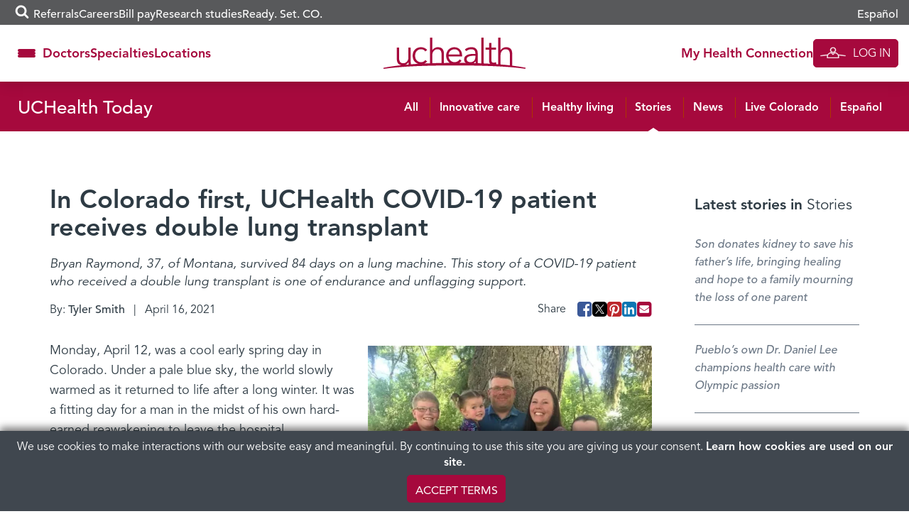

--- FILE ---
content_type: text/html; charset=UTF-8
request_url: https://www.uchealth.org/today/colorado-first-covid-19-patient-receives-double-lung-transplant/
body_size: 35275
content:
<!DOCTYPE html>
<html lang="en-US">
<head>
  <!-- android banner  -->
  <link rel="manifest" href="/manifest.json">
  <meta charset="UTF-8">
<script type="text/javascript">
/* <![CDATA[ */
var gform;gform||(document.addEventListener("gform_main_scripts_loaded",function(){gform.scriptsLoaded=!0}),document.addEventListener("gform/theme/scripts_loaded",function(){gform.themeScriptsLoaded=!0}),window.addEventListener("DOMContentLoaded",function(){gform.domLoaded=!0}),gform={domLoaded:!1,scriptsLoaded:!1,themeScriptsLoaded:!1,isFormEditor:()=>"function"==typeof InitializeEditor,callIfLoaded:function(o){return!(!gform.domLoaded||!gform.scriptsLoaded||!gform.themeScriptsLoaded&&!gform.isFormEditor()||(gform.isFormEditor()&&console.warn("The use of gform.initializeOnLoaded() is deprecated in the form editor context and will be removed in Gravity Forms 3.1."),o(),0))},initializeOnLoaded:function(o){gform.callIfLoaded(o)||(document.addEventListener("gform_main_scripts_loaded",()=>{gform.scriptsLoaded=!0,gform.callIfLoaded(o)}),document.addEventListener("gform/theme/scripts_loaded",()=>{gform.themeScriptsLoaded=!0,gform.callIfLoaded(o)}),window.addEventListener("DOMContentLoaded",()=>{gform.domLoaded=!0,gform.callIfLoaded(o)}))},hooks:{action:{},filter:{}},addAction:function(o,r,e,t){gform.addHook("action",o,r,e,t)},addFilter:function(o,r,e,t){gform.addHook("filter",o,r,e,t)},doAction:function(o){gform.doHook("action",o,arguments)},applyFilters:function(o){return gform.doHook("filter",o,arguments)},removeAction:function(o,r){gform.removeHook("action",o,r)},removeFilter:function(o,r,e){gform.removeHook("filter",o,r,e)},addHook:function(o,r,e,t,n){null==gform.hooks[o][r]&&(gform.hooks[o][r]=[]);var d=gform.hooks[o][r];null==n&&(n=r+"_"+d.length),gform.hooks[o][r].push({tag:n,callable:e,priority:t=null==t?10:t})},doHook:function(r,o,e){var t;if(e=Array.prototype.slice.call(e,1),null!=gform.hooks[r][o]&&((o=gform.hooks[r][o]).sort(function(o,r){return o.priority-r.priority}),o.forEach(function(o){"function"!=typeof(t=o.callable)&&(t=window[t]),"action"==r?t.apply(null,e):e[0]=t.apply(null,e)})),"filter"==r)return e[0]},removeHook:function(o,r,t,n){var e;null!=gform.hooks[o][r]&&(e=(e=gform.hooks[o][r]).filter(function(o,r,e){return!!(null!=n&&n!=o.tag||null!=t&&t!=o.priority)}),gform.hooks[o][r]=e)}});
/* ]]> */
</script>

  <meta http-equiv="X-UA-Compatible" content="IE=edge,chrome=1" />
  <meta name='viewport' content='width=device-width, initial-scale=1' />
  <meta name="msvalidate.01" content="6442BA73B9C88B99189DB363FC3FF9AC" />
  <link rel="profile" href="https://gmpg.org/xfn/11">
  <link rel="pingback" href="https://www.uchealth.org/today/xmlrpc.php">
  <link rel="apple-touch-icon" sizes="57x57" href="/wp-content/themes/uchealth/img/favicons/apple-touch-icon-57x57-precomposed.png">
<link rel="apple-touch-icon" sizes="60x60" href="/wp-content/themes/uchealth/img/favicons/apple-touch-icon-60x60-precomposed.png">
<link rel="apple-touch-icon" sizes="72x72" href="/wp-content/themes/uchealth/img/favicons/apple-touch-icon-72x72-precomposed.png">
<link rel="apple-touch-icon" sizes="76x76" href="/wp-content/themes/uchealth/img/favicons/apple-touch-icon-76x76-precomposed.png">
<link rel="apple-touch-icon" sizes="114x114" href="/wp-content/themes/uchealth/img/favicons/apple-touch-icon-114x114-precomposed.png">
<link rel="apple-touch-icon" sizes="120x120" href="/wp-content/themes/uchealth/img/favicons/apple-touch-icon-120x120-precomposed.png">
<link rel="apple-touch-icon" sizes="144x144" href="/wp-content/themes/uchealth/img/favicons/apple-touch-icon-144x144-precomposed.png">
<link rel="apple-touch-icon" sizes="152x152" href="/wp-content/themes/uchealth/img/favicons/apple-touch-icon-152x152-precomposed.png">
<link rel="apple-touch-icon" sizes="180x180" href="/wp-content/themes/uchealth/img/favicons/apple-touch-icon-180x180-precomposed.png">
<link rel="icon" type="image/png" href="/wp-content/themes/uchealth/img/favicons/favicon-1.png" sizes="16x16">
<link rel="icon" type="image/png" href="/wp-content/themes/uchealth/img/favicons/favicon-2.png" sizes="24x24">
<link rel="icon" type="image/png" href="/wp-content/themes/uchealth/img/favicons/favicon-3.png" sizes="32x32">
<link rel="icon" type="image/png" href="/wp-content/themes/uchealth/img/favicons/favicon-3.png" sizes="64x64">
<link rel="icon" type="image/png" href="/wp-content/themes/uchealth/img/favicons/android-chrome-96x96.png" sizes="96x96">
<link rel="icon" type="image/png" href="/wp-content/themes/uchealth/img/favicons/android-chrome-192x192.png" sizes="192x192">
<link rel="manifest" href="/wp-content/themes/uchealth/img/favicons/manifest.json">
<link rel="shortcut icon" href="/wp-content/themes/uchealth/img/favicons/uchealth.ico">
<meta name="msapplication-TileColor" content="#a6093d">
<meta name="msapplication-TileImage" content="/wp-content/themes/uchealth/img/favicons/apple-touch-icon-144x144-precomposed.png">
<meta name="msapplication-config" content="/wp-content/themes/uchealth/img/favicons/browserconfig.xml">
<meta name="theme-color" content="#a6093d">

  <!-- Active Campaign -->
  <script type="text/javascript">
    var trackcmp_email = '';
    var trackcmp = document.createElement("script");
    trackcmp.async = true;
    trackcmp.type = 'text/javascript';
    trackcmp.src = '//trackcmp.net/visit?actid=609690466&e='+encodeURIComponent(trackcmp_email)+'&r='+encodeURIComponent(document.referrer)+'&u='+encodeURIComponent(window.location.href);
    var trackcmp_s = document.getElementsByTagName("script");
    if (trackcmp_s.length) {
      trackcmp_s[0].parentNode.appendChild(trackcmp);
    } else {
      var trackcmp_h = document.getElementsByTagName("head");
      trackcmp_h.length && trackcmp_h[0].appendChild(trackcmp);
    }
  </script>

  <meta name='robots' content='noindex, follow' />
	<style>img:is([sizes="auto" i], [sizes^="auto," i]) { contain-intrinsic-size: 3000px 1500px }</style>
	
	<!-- This site is optimized with the Yoast SEO Premium plugin v26.6 (Yoast SEO v26.6) - https://yoast.com/wordpress/plugins/seo/ -->
	<title>COVID-19 patient to receive double lung transplant - UCHealth Today</title>
	<meta name="description" content="Receiving a double lung transplant was just one milestone on a long and still unwinding road for this COVID-19 patient." />
	<meta property="og:locale" content="en_US" />
	<meta property="og:type" content="article" />
	<meta property="og:title" content="In Colorado first, UCHealth COVID-19 patient receives double lung transplant" />
	<meta property="og:description" content="Receiving a double lung transplant was just one milestone on a long and still unwinding road for this COVID-19 patient." />
	<meta property="og:url" content="https://www.uchealth.org/today/colorado-first-covid-19-patient-receives-double-lung-transplant/" />
	<meta property="og:site_name" content="UCHealth Today" />
	<meta property="article:publisher" content="https://www.facebook.com/uchealthorg/" />
	<meta property="article:published_time" content="2021-04-16T16:01:29+00:00" />
	<meta property="article:modified_time" content="2022-08-09T16:37:04+00:00" />
	<meta property="og:image" content="https://uchealth-wp-uploads.s3.amazonaws.com/wp-content/uploads/sites/6/2021/04/15093154/COVID-19-Lung-Transplant-4-Bryan-Raymond-OTtiny.jpg" />
	<meta property="og:image:type" content="image/jpeg" />
	<meta name="author" content="Tyler Smith" />
	<meta name="twitter:card" content="summary_large_image" />
	<meta name="twitter:creator" content="@uchealth" />
	<meta name="twitter:site" content="@uchealth" />
	<meta name="twitter:label1" content="Written by" />
	<meta name="twitter:data1" content="Tyler Smith" />
	<meta name="twitter:label2" content="Est. reading time" />
	<meta name="twitter:data2" content="12 minutes" />
	<script type="application/ld+json" class="yoast-schema-graph">{"@context":"https://schema.org","@graph":[{"@type":"Article","@id":"https://www.uchealth.org/today/colorado-first-covid-19-patient-receives-double-lung-transplant/#article","isPartOf":{"@id":"https://www.uchealth.org/today/colorado-first-covid-19-patient-receives-double-lung-transplant/"},"author":{"name":"Tyler Smith","@id":"https://www.uchealth.org/today/#/schema/person/98c85c0e40c4933eedcec2cd054f349d"},"headline":"In Colorado first, UCHealth COVID-19 patient receives double lung transplant","datePublished":"2021-04-16T16:01:29+00:00","dateModified":"2022-08-09T16:37:04+00:00","mainEntityOfPage":{"@id":"https://www.uchealth.org/today/colorado-first-covid-19-patient-receives-double-lung-transplant/"},"wordCount":2265,"publisher":{"@id":"https://www.uchealth.org/today/#organization"},"image":{"@id":"https://www.uchealth.org/today/colorado-first-covid-19-patient-receives-double-lung-transplant/#primaryimage"},"thumbnailUrl":"https://uchealth-wp-uploads.s3.amazonaws.com/wp-content/uploads/sites/6/2021/04/15093154/COVID-19-Lung-Transplant-4-Bryan-Raymond-OTtiny.webp","keywords":["coronavirus","COVID-19","Inpatient rehabilitation and therapy","Lung and respiratory care","Lung transplants","Surgical care"],"articleSection":["Stories"],"inLanguage":"en-US"},{"@type":"WebPage","@id":"https://www.uchealth.org/today/colorado-first-covid-19-patient-receives-double-lung-transplant/","url":"https://www.uchealth.org/today/colorado-first-covid-19-patient-receives-double-lung-transplant/","name":"COVID-19 patient to receive double lung transplant - UCHealth Today","isPartOf":{"@id":"https://www.uchealth.org/today/#website"},"primaryImageOfPage":{"@id":"https://www.uchealth.org/today/colorado-first-covid-19-patient-receives-double-lung-transplant/#primaryimage"},"image":{"@id":"https://www.uchealth.org/today/colorado-first-covid-19-patient-receives-double-lung-transplant/#primaryimage"},"thumbnailUrl":"https://uchealth-wp-uploads.s3.amazonaws.com/wp-content/uploads/sites/6/2021/04/15093154/COVID-19-Lung-Transplant-4-Bryan-Raymond-OTtiny.webp","datePublished":"2021-04-16T16:01:29+00:00","dateModified":"2022-08-09T16:37:04+00:00","description":"Receiving a double lung transplant was just one milestone on a long and still unwinding road for this COVID-19 patient.","breadcrumb":{"@id":"https://www.uchealth.org/today/colorado-first-covid-19-patient-receives-double-lung-transplant/#breadcrumb"},"inLanguage":"en-US","potentialAction":[{"@type":"ReadAction","target":["https://www.uchealth.org/today/colorado-first-covid-19-patient-receives-double-lung-transplant/"]}]},{"@type":"ImageObject","inLanguage":"en-US","@id":"https://www.uchealth.org/today/colorado-first-covid-19-patient-receives-double-lung-transplant/#primaryimage","url":"https://uchealth-wp-uploads.s3.amazonaws.com/wp-content/uploads/sites/6/2021/04/15093154/COVID-19-Lung-Transplant-4-Bryan-Raymond-OTtiny.webp","contentUrl":"https://uchealth-wp-uploads.s3.amazonaws.com/wp-content/uploads/sites/6/2021/04/15093154/COVID-19-Lung-Transplant-4-Bryan-Raymond-OTtiny.webp","width":800,"height":534,"caption":"Bryan handles a basketball during an occupational therapy session March 23. Photo courtesy of Nikki A. Rae Photography."},{"@type":"BreadcrumbList","@id":"https://www.uchealth.org/today/colorado-first-covid-19-patient-receives-double-lung-transplant/#breadcrumb","itemListElement":[{"@type":"ListItem","position":1,"name":"Home","item":"https://www.uchealth.org/today/"},{"@type":"ListItem","position":2,"name":"In Colorado first, UCHealth COVID-19 patient receives double lung transplant"}]},{"@type":"WebSite","@id":"https://www.uchealth.org/today/#website","url":"https://www.uchealth.org/today/","name":"UCHealth Today","description":"UCHealth Today","publisher":{"@id":"https://www.uchealth.org/today/#organization"},"potentialAction":[{"@type":"SearchAction","target":{"@type":"EntryPoint","urlTemplate":"https://www.uchealth.org/today/?s={search_term_string}"},"query-input":{"@type":"PropertyValueSpecification","valueRequired":true,"valueName":"search_term_string"}}],"inLanguage":"en-US"},{"@type":"Organization","@id":"https://www.uchealth.org/today/#organization","name":"UCHealth","url":"https://www.uchealth.org/today/","logo":{"@type":"ImageObject","inLanguage":"en-US","@id":"https://www.uchealth.org/today/#/schema/logo/image/","url":"https://uchealth-wp-uploads.s3.amazonaws.com/wp-content/uploads/sites/6/2020/04/24135149/UCHealth-square-logo-1000x1000-1.jpg","contentUrl":"https://uchealth-wp-uploads.s3.amazonaws.com/wp-content/uploads/sites/6/2020/04/24135149/UCHealth-square-logo-1000x1000-1.jpg","width":1000,"height":1000,"caption":"UCHealth"},"image":{"@id":"https://www.uchealth.org/today/#/schema/logo/image/"},"sameAs":["https://www.facebook.com/uchealthorg/","https://x.com/uchealth","https://www.instagram.com/uchealth/","https://www.linkedin.com/school/14839/","https://www.pinterest.com/uchealthorg/","https://www.youtube.com/channel/UC41SJI79yjZIe96OajzN22g"]},{"@type":"Person","@id":"https://www.uchealth.org/today/#/schema/person/98c85c0e40c4933eedcec2cd054f349d","name":"Tyler Smith","image":{"@type":"ImageObject","inLanguage":"en-US","@id":"https://www.uchealth.org/today/#/schema/person/image/","url":"https://secure.gravatar.com/avatar/d9cf06f094860ff4c88dfe85d3c79a05724744cb3f865253e7b928d904aaad8e?s=96&d=mm&r=g","contentUrl":"https://secure.gravatar.com/avatar/d9cf06f094860ff4c88dfe85d3c79a05724744cb3f865253e7b928d904aaad8e?s=96&d=mm&r=g","caption":"Tyler Smith"},"description":"Tyler Smith has been a health care writer, with a focus on hospitals, since 1996. He served as a writer and editor for the Marketing and Communications team at University of Colorado Hospital and UCHealth from 2007 to 2017. More recently, he has reported for and contributed stories to the University of Colorado School of Medicine, the Colorado School of Public Health and the Colorado Bioscience Association.","url":"https://www.uchealth.org/today/author/smiths3/"}]}</script>
	<!-- / Yoast SEO Premium plugin. -->


<link rel='dns-prefetch' href='//platform-api.sharethis.com' />
<link rel="alternate" type="application/rss+xml" title="UCHealth Today &raquo; Feed" href="https://www.uchealth.org/today/feed/" />
<link rel="alternate" type="application/rss+xml" title="UCHealth Today &raquo; Comments Feed" href="https://www.uchealth.org/today/comments/feed/" />
<script type="text/javascript">
/* <![CDATA[ */
window._wpemojiSettings = {"baseUrl":"https:\/\/s.w.org\/images\/core\/emoji\/16.0.1\/72x72\/","ext":".png","svgUrl":"https:\/\/s.w.org\/images\/core\/emoji\/16.0.1\/svg\/","svgExt":".svg","source":{"concatemoji":"https:\/\/www.uchealth.org\/today\/wp-includes\/js\/wp-emoji-release.min.js?ver=6.8.3"}};
/*! This file is auto-generated */
!function(s,n){var o,i,e;function c(e){try{var t={supportTests:e,timestamp:(new Date).valueOf()};sessionStorage.setItem(o,JSON.stringify(t))}catch(e){}}function p(e,t,n){e.clearRect(0,0,e.canvas.width,e.canvas.height),e.fillText(t,0,0);var t=new Uint32Array(e.getImageData(0,0,e.canvas.width,e.canvas.height).data),a=(e.clearRect(0,0,e.canvas.width,e.canvas.height),e.fillText(n,0,0),new Uint32Array(e.getImageData(0,0,e.canvas.width,e.canvas.height).data));return t.every(function(e,t){return e===a[t]})}function u(e,t){e.clearRect(0,0,e.canvas.width,e.canvas.height),e.fillText(t,0,0);for(var n=e.getImageData(16,16,1,1),a=0;a<n.data.length;a++)if(0!==n.data[a])return!1;return!0}function f(e,t,n,a){switch(t){case"flag":return n(e,"\ud83c\udff3\ufe0f\u200d\u26a7\ufe0f","\ud83c\udff3\ufe0f\u200b\u26a7\ufe0f")?!1:!n(e,"\ud83c\udde8\ud83c\uddf6","\ud83c\udde8\u200b\ud83c\uddf6")&&!n(e,"\ud83c\udff4\udb40\udc67\udb40\udc62\udb40\udc65\udb40\udc6e\udb40\udc67\udb40\udc7f","\ud83c\udff4\u200b\udb40\udc67\u200b\udb40\udc62\u200b\udb40\udc65\u200b\udb40\udc6e\u200b\udb40\udc67\u200b\udb40\udc7f");case"emoji":return!a(e,"\ud83e\udedf")}return!1}function g(e,t,n,a){var r="undefined"!=typeof WorkerGlobalScope&&self instanceof WorkerGlobalScope?new OffscreenCanvas(300,150):s.createElement("canvas"),o=r.getContext("2d",{willReadFrequently:!0}),i=(o.textBaseline="top",o.font="600 32px Arial",{});return e.forEach(function(e){i[e]=t(o,e,n,a)}),i}function t(e){var t=s.createElement("script");t.src=e,t.defer=!0,s.head.appendChild(t)}"undefined"!=typeof Promise&&(o="wpEmojiSettingsSupports",i=["flag","emoji"],n.supports={everything:!0,everythingExceptFlag:!0},e=new Promise(function(e){s.addEventListener("DOMContentLoaded",e,{once:!0})}),new Promise(function(t){var n=function(){try{var e=JSON.parse(sessionStorage.getItem(o));if("object"==typeof e&&"number"==typeof e.timestamp&&(new Date).valueOf()<e.timestamp+604800&&"object"==typeof e.supportTests)return e.supportTests}catch(e){}return null}();if(!n){if("undefined"!=typeof Worker&&"undefined"!=typeof OffscreenCanvas&&"undefined"!=typeof URL&&URL.createObjectURL&&"undefined"!=typeof Blob)try{var e="postMessage("+g.toString()+"("+[JSON.stringify(i),f.toString(),p.toString(),u.toString()].join(",")+"));",a=new Blob([e],{type:"text/javascript"}),r=new Worker(URL.createObjectURL(a),{name:"wpTestEmojiSupports"});return void(r.onmessage=function(e){c(n=e.data),r.terminate(),t(n)})}catch(e){}c(n=g(i,f,p,u))}t(n)}).then(function(e){for(var t in e)n.supports[t]=e[t],n.supports.everything=n.supports.everything&&n.supports[t],"flag"!==t&&(n.supports.everythingExceptFlag=n.supports.everythingExceptFlag&&n.supports[t]);n.supports.everythingExceptFlag=n.supports.everythingExceptFlag&&!n.supports.flag,n.DOMReady=!1,n.readyCallback=function(){n.DOMReady=!0}}).then(function(){return e}).then(function(){var e;n.supports.everything||(n.readyCallback(),(e=n.source||{}).concatemoji?t(e.concatemoji):e.wpemoji&&e.twemoji&&(t(e.twemoji),t(e.wpemoji)))}))}((window,document),window._wpemojiSettings);
/* ]]> */
</script>
<style id='wp-emoji-styles-inline-css' type='text/css'>

	img.wp-smiley, img.emoji {
		display: inline !important;
		border: none !important;
		box-shadow: none !important;
		height: 1em !important;
		width: 1em !important;
		margin: 0 0.07em !important;
		vertical-align: -0.1em !important;
		background: none !important;
		padding: 0 !important;
	}
</style>
<link rel='stylesheet' id='wp-block-library-css' href='https://www.uchealth.org/today/wp-includes/css/dist/block-library/style.min.css?ver=6.8.3' type='text/css' media='all' />
<style id='classic-theme-styles-inline-css' type='text/css'>
/*! This file is auto-generated */
.wp-block-button__link{color:#fff;background-color:#32373c;border-radius:9999px;box-shadow:none;text-decoration:none;padding:calc(.667em + 2px) calc(1.333em + 2px);font-size:1.125em}.wp-block-file__button{background:#32373c;color:#fff;text-decoration:none}
</style>
<link rel='stylesheet' id='wp-components-css' href='https://www.uchealth.org/today/wp-includes/css/dist/components/style.min.css?ver=6.8.3' type='text/css' media='all' />
<link rel='stylesheet' id='wp-preferences-css' href='https://www.uchealth.org/today/wp-includes/css/dist/preferences/style.min.css?ver=6.8.3' type='text/css' media='all' />
<link rel='stylesheet' id='wp-block-editor-css' href='https://www.uchealth.org/today/wp-includes/css/dist/block-editor/style.min.css?ver=6.8.3' type='text/css' media='all' />
<link rel='stylesheet' id='wp-reusable-blocks-css' href='https://www.uchealth.org/today/wp-includes/css/dist/reusable-blocks/style.min.css?ver=6.8.3' type='text/css' media='all' />
<link rel='stylesheet' id='wp-patterns-css' href='https://www.uchealth.org/today/wp-includes/css/dist/patterns/style.min.css?ver=6.8.3' type='text/css' media='all' />
<link rel='stylesheet' id='wp-editor-css' href='https://www.uchealth.org/today/wp-includes/css/dist/editor/style.min.css?ver=6.8.3' type='text/css' media='all' />
<link rel='stylesheet' id='sticky_block-css-css' href='https://www.uchealth.org/today/wp-content/plugins/sticky-block/dist/blocks.style.build.css?ver=1.11.1' type='text/css' media='all' />
<style id='acf-breadcrumbs-style-inline-css' type='text/css'>
#content nav.uchealth-block-breadcrumbs,.editor-styles-wrapper.block-editor-writing-flow .acf-block-preview nav.uchealth-block-breadcrumbs{display:flex;justify-content:flex-start}@media screen and (min-width:768px){#content nav.uchealth-block-breadcrumbs.align-center,.editor-styles-wrapper.block-editor-writing-flow .acf-block-preview nav.uchealth-block-breadcrumbs.align-center{justify-content:center}#content nav.uchealth-block-breadcrumbs.align-right,.editor-styles-wrapper.block-editor-writing-flow .acf-block-preview nav.uchealth-block-breadcrumbs.align-right{justify-content:flex-end}}#content nav.uchealth-block-breadcrumbs.type-yoast>span>span>a,#content nav.uchealth-block-breadcrumbs.type-yoast>span>span>strong,.editor-styles-wrapper.block-editor-writing-flow .acf-block-preview nav.uchealth-block-breadcrumbs.type-yoast>span>span>a,.editor-styles-wrapper.block-editor-writing-flow .acf-block-preview nav.uchealth-block-breadcrumbs.type-yoast>span>span>strong{font-family:var(--font__400)}#content nav.uchealth-block-breadcrumbs.type-navxt>i,.editor-styles-wrapper.block-editor-writing-flow .acf-block-preview nav.uchealth-block-breadcrumbs.type-navxt>i{padding:0 .5em}#content nav.uchealth-block-breadcrumbs.type-navxt>i:before,.editor-styles-wrapper.block-editor-writing-flow .acf-block-preview nav.uchealth-block-breadcrumbs.type-navxt>i:before{line-height:1.4}#content nav.uchealth-block-breadcrumbs.type-custom>ol,#content nav.uchealth-block-breadcrumbs.type-get>ol,.editor-styles-wrapper.block-editor-writing-flow .acf-block-preview nav.uchealth-block-breadcrumbs.type-custom>ol,.editor-styles-wrapper.block-editor-writing-flow .acf-block-preview nav.uchealth-block-breadcrumbs.type-get>ol{display:flex;padding:0;margin:0;list-style:none}#content nav.uchealth-block-breadcrumbs.type-custom>ol>li:not(:last-of-type):after,#content nav.uchealth-block-breadcrumbs.type-get>ol>li:not(:last-of-type):after,.editor-styles-wrapper.block-editor-writing-flow .acf-block-preview nav.uchealth-block-breadcrumbs.type-custom>ol>li:not(:last-of-type):after,.editor-styles-wrapper.block-editor-writing-flow .acf-block-preview nav.uchealth-block-breadcrumbs.type-get>ol>li:not(:last-of-type):after{content:">";padding:0 .25em}#content #primary nav.uchealth-block-breadcrumbs>ol>li:last-of-type>a,#content nav.uchealth-block-breadcrumbs.type-custom>ol>li:last-of-type>a,#content nav.uchealth-block-breadcrumbs.type-get>ol>li:last-of-type>a,.editor-styles-wrapper.block-editor-writing-flow .acf-block-preview #primary nav.uchealth-block-breadcrumbs>ol>li:last-of-type>a,.editor-styles-wrapper.block-editor-writing-flow .acf-block-preview nav.uchealth-block-breadcrumbs.type-custom>ol>li:last-of-type>a,.editor-styles-wrapper.block-editor-writing-flow .acf-block-preview nav.uchealth-block-breadcrumbs.type-get>ol>li:last-of-type>a{text-decoration:none}
</style>
<link rel='stylesheet' id='acf-community-benefits-slides-style-css' href='https://www.uchealth.org/today/wp-content/plugins/uchealth-blocks/blocks/community-benefits-slides/community-benefits-slides.css?ver=6.8.3' type='text/css' media='all' />
<link rel='stylesheet' id='acf-community-benefits-simplified-slides-style-css' href='https://www.uchealth.org/today/wp-content/plugins/uchealth-blocks/blocks/community-benefits-simplified-slides/community-benefits-simplified-slides.css?ver=6.8.3' type='text/css' media='all' />
<style id='acf-css-code-style-inline-css' type='text/css'>
#primary .uchealth-block-css-code>.inner>.block-content>.block-main-content,.editor-styles-wrapper.block-editor-writing-flow .acf-block-preview .uchealth-block-css-code>.inner>.block-content>.block-main-content{padding:2px 5px;background-color:var(--color__error-bg);border-radius:4px}#primary .uchealth-block-css-code>.inner>.block-content>.block-main-content>code.css-code,.editor-styles-wrapper.block-editor-writing-flow .acf-block-preview .uchealth-block-css-code>.inner>.block-content>.block-main-content>code.css-code{display:block;max-width:100%;min-width:100%;padding:0;font-size:14px;line-height:1.5;color:var(--color__grey-dark);background-color:transparent;border:0;border-radius:0;word-break:break-word;white-space:pre;overflow-x:auto}#primary .uchealth-block-css-code>.inner>.block-content>.block-main-content>code.css-code>.css-code-selector,.editor-styles-wrapper.block-editor-writing-flow .acf-block-preview .uchealth-block-css-code>.inner>.block-content>.block-main-content>code.css-code>.css-code-selector{color:var(--color__grey-dark)}#primary .uchealth-block-css-code>.inner>.block-content>.block-main-content>code.css-code>.css-code-property,.editor-styles-wrapper.block-editor-writing-flow .acf-block-preview .uchealth-block-css-code>.inner>.block-content>.block-main-content>code.css-code>.css-code-property{color:var(--color__primary)}#primary .uchealth-block-css-code>.inner>.block-content>.block-main-content>code.css-code>.css-code-value,.editor-styles-wrapper.block-editor-writing-flow .acf-block-preview .uchealth-block-css-code>.inner>.block-content>.block-main-content>code.css-code>.css-code-value{color:var(--color__grey-dark)}#primary .uchealth-block-css-code>.inner>.block-content>.block-main-content>code.css-code>.css-code-punctuation,.editor-styles-wrapper.block-editor-writing-flow .acf-block-preview .uchealth-block-css-code>.inner>.block-content>.block-main-content>code.css-code>.css-code-punctuation{color:var(--color__primary)}#primary .uchealth-block-css-code+.uchealth-block-css-code,.editor-styles-wrapper.block-editor-writing-flow .acf-block-preview .uchealth-block-css-code+.uchealth-block-css-code{margin-top:-5px}#primary .uchealth-block-css-code+.uchealth-block-css-code>.inner>.block-content>.block-main-content,.editor-styles-wrapper.block-editor-writing-flow .acf-block-preview .uchealth-block-css-code+.uchealth-block-css-code>.inner>.block-content>.block-main-content{padding-top:1em}
</style>
<style id='acf-multi-image-cards-style-inline-css' type='text/css'>
section.uchealth-block-multi-image-cards{display:flex;flex-direction:row;gap:35px}section.uchealth-block-multi-image-cards.alignfull{width:100vw;margin-left:calc(50% - 50vw);margin-right:0}section.uchealth-block-multi-image-cards .card-body{display:flex;flex-direction:column;justify-content:flex-start;text-align:center}section.uchealth-block-multi-image-cards .card-body .bottom-image,section.uchealth-block-multi-image-cards .card-body .top-image{display:flex;justify-content:center}section.uchealth-block-multi-image-cards .card-body .bottom-image img{padding:1em 0}section.uchealth-block-multi-image-cards .card-body .title{padding-top:15px;font-size:larger;margin-top:auto}section.uchealth-block-multi-image-cards .card-body .link{font-size:small}section.uchealth-block-multi-image-cards .slick-slide{margin:0 27px}section.uchealth-block-multi-image-cards .slick-list{margin:0 -27px}section.uchealth-block-multi-image-cards .slick-arrow{z-index:1000!important;position:absolute;top:50%;transform:translateY(-50%);border:0;padding:0;background:0;font-size:14px;color:#fff;cursor:pointer;transition:.3s ease-in-out}section.uchealth-block-multi-image-cards .slick-arrow .fa-circle{color:rgba(164,188,194,.6);font-size:2.75em;transition:color .3s ease-in-out}section.uchealth-block-multi-image-cards .slick-arrow .fa-stack{height:2.75em;width:2.75em;line-height:2.75em}@media (max-width:768px){section.uchealth-block-multi-image-cards .slick-arrow .fa-circle{font-size:2em}section.uchealth-block-multi-image-cards .slick-arrow .fa-stack{height:2em;width:2em;line-height:2em}}section.uchealth-block-multi-image-cards .slick-arrow .fa-angle-left::before{content:"\f104"}section.uchealth-block-multi-image-cards .slick-arrow .cta-slick-button{font-size:1.75em}section.uchealth-block-multi-image-cards .slick-arrow:focus,section.uchealth-block-multi-image-cards .slick-arrow:hover{color:#fff}section.uchealth-block-multi-image-cards .slick-arrow:focus .fa-circle,section.uchealth-block-multi-image-cards .slick-arrow:hover .fa-circle{color:rgba(164,188,194,.9)}section.uchealth-block-multi-image-cards .slick-arrow.slick-prev{right:calc(100% - 6em)!important}section.uchealth-block-multi-image-cards .slick-arrow.slick-next{left:calc(100% - 6em)!important}@media (max-width:768px){section.uchealth-block-multi-image-cards .slick-arrow .cta-slick-button{font-size:1em}section.uchealth-block-multi-image-cards .slick-arrow.slick-prev{right:calc(100% - 2em)!important}section.uchealth-block-multi-image-cards .slick-arrow.slick-next{left:calc(100% - 2em)!important}}section.uchealth-block-multi-image-cards .slick-arrow.slick-disabled{opacity:0;pointer-events:none}
</style>
<link rel='stylesheet' id='acf-navigation-style-css' href='https://www.uchealth.org/today/wp-content/plugins/uchealth-blocks/blocks/navigation/navigation.css?ver=6.8.3' type='text/css' media='all' />
<link rel='stylesheet' id='acf-parallax-content-style-css' href='https://www.uchealth.org/today/wp-content/plugins/uchealth-blocks/blocks/parallax-content/parallax-content.css?ver=6.8.3' type='text/css' media='all' />
<link rel='stylesheet' id='acf-partner-logos-style-css' href='https://www.uchealth.org/today/wp-content/plugins/uchealth-blocks/blocks/partner-logos/partner-logos.css?ver=6.8.3' type='text/css' media='all' />
<style id='acf-quick-links-style-inline-css' type='text/css'>
#content nav.uchealth-block-quick-links,.editor-styles-wrapper.block-editor-writing-flow .acf-block-preview nav.uchealth-block-quick-links{--section-text-color:var(--color__grey-darker);--section-link-color:var(--color__grey-darker);--section-background-color:white}#content nav.uchealth-block-quick-links>.inner,.editor-styles-wrapper.block-editor-writing-flow .acf-block-preview nav.uchealth-block-quick-links>.inner{background-color:var(--section-background-color);box-shadow:0 0 20px rgba(0,0,0,.2)}#content nav.uchealth-block-quick-links button.quick-links-toggle,.editor-styles-wrapper.block-editor-writing-flow .acf-block-preview nav.uchealth-block-quick-links button.quick-links-toggle{display:flex;justify-content:center;align-items:center;gap:5px;width:100%;-webkit-appearance:none;-moz-appearance:none;appearance:none;padding-block:15px;font-family:var(--font__700);color:#fff;background-color:var(--color__grey);border:0}@media screen and (min-width:992px){#content nav.uchealth-block-quick-links,.editor-styles-wrapper.block-editor-writing-flow .acf-block-preview nav.uchealth-block-quick-links{--section-link-color:var(--color__primary);--section-background-color:rgba(255,255,255, 0.95)}#content nav.uchealth-block-quick-links button.quick-links-toggle,.editor-styles-wrapper.block-editor-writing-flow .acf-block-preview nav.uchealth-block-quick-links button.quick-links-toggle{display:none}}#content nav.uchealth-block-quick-links button.quick-links-toggle:after,.editor-styles-wrapper.block-editor-writing-flow .acf-block-preview nav.uchealth-block-quick-links button.quick-links-toggle:after{display:inline-block;position:relative;content:"\f105";width:25px;font:600 22px/22px FontAwesome;vertical-align:middle;transform:rotate(90deg);transition:transform .1s ease-in-out}#content nav.uchealth-block-quick-links ul.block-quick-links,.editor-styles-wrapper.block-editor-writing-flow .acf-block-preview nav.uchealth-block-quick-links ul.block-quick-links{display:flex;flex-direction:column;justify-content:center;align-items:center;gap:20px;width:100%;margin:0;padding:20px 0;list-style:none}#content nav.uchealth-block-quick-links ul.block-quick-links>li>a,.editor-styles-wrapper.block-editor-writing-flow .acf-block-preview nav.uchealth-block-quick-links ul.block-quick-links>li>a{color:var(--section-link-color);font-family:var(--font__700)}@media screen and (min-width:992px){#content nav.uchealth-block-quick-links ul.block-quick-links,.editor-styles-wrapper.block-editor-writing-flow .acf-block-preview nav.uchealth-block-quick-links ul.block-quick-links{flex-direction:row;align-items:flex-start;gap:30px}#content nav.uchealth-block-quick-links ul.block-quick-links>li>a,.editor-styles-wrapper.block-editor-writing-flow .acf-block-preview nav.uchealth-block-quick-links ul.block-quick-links>li>a{font-size:18px}}#content #primary nav.uchealth-block-quick-links,.editor-styles-wrapper.block-editor-writing-flow .acf-block-preview #primary nav.uchealth-block-quick-links{position:-webkit-sticky;position:sticky;top:0;margin:0 -15px;z-index:10;opacity:1}@media screen and (min-width:768px){#content nav.uchealth-block-quick-links button.quick-links-toggle,.editor-styles-wrapper.block-editor-writing-flow .acf-block-preview nav.uchealth-block-quick-links button.quick-links-toggle{font-size:18px}#content #primary nav.uchealth-block-quick-links,.editor-styles-wrapper.block-editor-writing-flow .acf-block-preview #primary nav.uchealth-block-quick-links{width:100vw;margin-left:calc(50% - 50vw);margin-right:0}}#content #primary nav.uchealth-block-quick-links.is-pinned,.editor-styles-wrapper.block-editor-writing-flow .acf-block-preview #primary nav.uchealth-block-quick-links.is-pinned{transition:opacity .2s ease-in-out}#content #primary nav.uchealth-block-quick-links:not(.is-pinned),.editor-styles-wrapper.block-editor-writing-flow .acf-block-preview #primary nav.uchealth-block-quick-links:not(.is-pinned){pointer-events:none;opacity:0}#content #primary nav.uchealth-block-quick-links:not(.is-open) button.quick-links-toggle:after,.editor-styles-wrapper.block-editor-writing-flow .acf-block-preview #primary nav.uchealth-block-quick-links:not(.is-open) button.quick-links-toggle:after{transform:rotate(0)}@media screen and (max-width:991px){#content #primary nav.uchealth-block-quick-links:not(.is-open) ul,.editor-styles-wrapper.block-editor-writing-flow .acf-block-preview #primary nav.uchealth-block-quick-links:not(.is-open) ul{display:none}}#content #primary nav.uchealth-block-quick-links .inner,.editor-styles-wrapper.block-editor-writing-flow .acf-block-preview #primary nav.uchealth-block-quick-links .inner{position:absolute;top:0;right:0;left:0}.editor-styles-wrapper.block-editor-writing-flow .acf-block-preview nav.uchealth-block-quick-links{padding-right:15px;padding-left:15px}
</style>
<style id='acf-social-icons-style-inline-css' type='text/css'>
#content .uchealth-block-social-icons,.editor-styles-wrapper.block-editor-writing-flow .acf-block-preview .uchealth-block-social-icons{margin-block:1em}#content .uchealth-block-social-icons .inner .block-content .social-icons,.editor-styles-wrapper.block-editor-writing-flow .acf-block-preview .uchealth-block-social-icons .inner .block-content .social-icons{display:flex;flex-wrap:wrap;align-items:center;gap:10px}@media screen and (min-width:1200px){#content .uchealth-block-social-icons,.editor-styles-wrapper.block-editor-writing-flow .acf-block-preview .uchealth-block-social-icons{margin-block:2em}#content .uchealth-block-social-icons .inner .block-content .social-icons,.editor-styles-wrapper.block-editor-writing-flow .acf-block-preview .uchealth-block-social-icons .inner .block-content .social-icons{gap:20px}}#content .uchealth-block-social-icons .inner .block-content .social-icons>a.social-icon,.editor-styles-wrapper.block-editor-writing-flow .acf-block-preview .uchealth-block-social-icons .inner .block-content .social-icons>a.social-icon{height:48px;width:48px;transition:opacity .2s}#content .uchealth-block-social-icons .inner .block-content .social-icons>a.social-icon:hover,.editor-styles-wrapper.block-editor-writing-flow .acf-block-preview .uchealth-block-social-icons .inner .block-content .social-icons>a.social-icon:hover{opacity:.8}#content .uchealth-block-social-icons .inner .block-content .social-icons>a.social-icon>img,.editor-styles-wrapper.block-editor-writing-flow .acf-block-preview .uchealth-block-social-icons .inner .block-content .social-icons>a.social-icon>img{height:100%;width:100%;-o-object-fit:contain;object-fit:contain}#content .uchealth-block-social-icons.style-square .inner .block-content .social-icons>a.social-icon,.editor-styles-wrapper.block-editor-writing-flow .acf-block-preview .uchealth-block-social-icons.style-square .inner .block-content .social-icons>a.social-icon{border-radius:0}#content .uchealth-block-social-icons.style-rounded_corners .inner .block-content .social-icons>a.social-icon,.editor-styles-wrapper.block-editor-writing-flow .acf-block-preview .uchealth-block-social-icons.style-rounded_corners .inner .block-content .social-icons>a.social-icon{border-radius:8px;overflow:hidden}#content .uchealth-block-social-icons.style-circle .inner .block-content .social-icons>a.social-icon,.editor-styles-wrapper.block-editor-writing-flow .acf-block-preview .uchealth-block-social-icons.style-circle .inner .block-content .social-icons>a.social-icon{border-radius:50%;overflow:hidden}#content .uchealth-block-social-icons.align-left .inner .block-content .social-icons,.editor-styles-wrapper.block-editor-writing-flow .acf-block-preview .uchealth-block-social-icons.align-left .inner .block-content .social-icons{justify-content:flex-start}#content .uchealth-block-social-icons.align-center .inner .block-content .social-icons,.editor-styles-wrapper.block-editor-writing-flow .acf-block-preview .uchealth-block-social-icons.align-center .inner .block-content .social-icons{justify-content:center}#content .uchealth-block-social-icons.align-right .inner .block-content .social-icons,.editor-styles-wrapper.block-editor-writing-flow .acf-block-preview .uchealth-block-social-icons.align-right .inner .block-content .social-icons{justify-content:flex-end}
</style>
<style id='acf-team-member-style-inline-css' type='text/css'>
#content .uchealth-block-team-member,.editor-styles-wrapper.block-editor-writing-flow .acf-block-preview .uchealth-block-team-member{--section-text-color:var(--color__grey-darker);--section-link-color:var(--color__primary);--section-background-color:white;display:flex;flex-direction:column;gap:30px;padding:20px;background-color:var(--section-background-color);border:1px solid var(--color__grey-lighter)}#content .uchealth-block-team-member .team-member-info>h3,.editor-styles-wrapper.block-editor-writing-flow .acf-block-preview .uchealth-block-team-member .team-member-info>h3{margin:0 0 .5em;font-size:24px;color:var(--section-text-color)}#content .uchealth-block-team-member .team-member-info .team-member-content>:first-child,.editor-styles-wrapper.block-editor-writing-flow .acf-block-preview .uchealth-block-team-member .team-member-info .team-member-content>:first-child{margin-top:0}#content .uchealth-block-team-member .team-member-info .team-member-content>:last-child,.editor-styles-wrapper.block-editor-writing-flow .acf-block-preview .uchealth-block-team-member .team-member-info .team-member-content>:last-child{margin-bottom:0}#content .uchealth-block-team-member .team-member-info .wp-block-buttons,.editor-styles-wrapper.block-editor-writing-flow .acf-block-preview .uchealth-block-team-member .team-member-info .wp-block-buttons{-webkit-margin-before:1.5em;margin-block-start:1.5em}@media screen and (min-width:600px){#content .uchealth-block-team-member,.editor-styles-wrapper.block-editor-writing-flow .acf-block-preview .uchealth-block-team-member{flex-direction:row;padding:30px}#content .uchealth-block-team-member .team-member-image,.editor-styles-wrapper.block-editor-writing-flow .acf-block-preview .uchealth-block-team-member .team-member-image{flex:0 0 25%}#content .uchealth-block-team-member.image-position-right,.editor-styles-wrapper.block-editor-writing-flow .acf-block-preview .uchealth-block-team-member.image-position-right{flex-direction:row-reverse}}#content .uchealth-block-team-member+.uchealth-block-team-member,.editor-styles-wrapper.block-editor-writing-flow .acf-block-preview .uchealth-block-team-member+.uchealth-block-team-member{-webkit-margin-before:30px;margin-block-start:30px}@media screen and (min-width:992px){#content .uchealth-block-team-member+.uchealth-block-team-member,.editor-styles-wrapper.block-editor-writing-flow .acf-block-preview .uchealth-block-team-member+.uchealth-block-team-member{-webkit-margin-before:40px;margin-block-start:40px}}
</style>
<link rel='stylesheet' id='google-maps-embed-style-css' href='https://www.uchealth.org/today/wp-content/plugins/uchealth-blocks/blocks/google-maps-embed/css/google-maps-embed-style.css?ver=1769125143' type='text/css' media='all' />
<link rel='stylesheet' id='image-grid-style-css' href='https://www.uchealth.org/today/wp-content/plugins/uchealth-blocks//blocks/image-grid/css/image-grid-style.css?ver=1769125143' type='text/css' media='all' />
<link rel='stylesheet' id='livi-help-desk-style-css' href='https://www.uchealth.org/today/wp-content/plugins/uchealth-blocks//blocks/livi-help-desk/css/livi-help-desk-style.css?ver=1769125143' type='text/css' media='all' />
<link rel='stylesheet' id='locations-map-style-css' href='https://www.uchealth.org/today/wp-content/plugins/uchealth-blocks/blocks/locations-map/css/locations-map-style.css?ver=1769125144' type='text/css' media='all' />
<link rel='stylesheet' id='modal-style-css' href='https://www.uchealth.org/today/wp-content/plugins/uchealth-blocks//blocks/modal/css/modal-style.css?ver=1769125144' type='text/css' media='all' />
<link rel='stylesheet' id='navigation-livi-header-style-css' href='https://www.uchealth.org/today/wp-content/plugins/uchealth-blocks//blocks/navigation-livi-header/css/navigation-livi-header-style.css?ver=1769125144' type='text/css' media='all' />
<link rel='stylesheet' id='page-content-tabs-style-css' href='https://www.uchealth.org/today/wp-content/plugins/uchealth-blocks//blocks/page-content-tabs/css/page-content-tabs-style.css?ver=1769125144' type='text/css' media='all' />
<link rel='stylesheet' id='popup-style-css' href='https://www.uchealth.org/today/wp-content/plugins/uchealth-blocks//blocks/popup/css/popup-style.css?ver=1769125144' type='text/css' media='all' />
<link rel='stylesheet' id='newsletter-signup-style-css' href='https://www.uchealth.org/today/wp-content/plugins/uchealth-blocks//blocks/newsletter-signup/css/newsletter-signup-style.css?ver=1769125144' type='text/css' media='all' />
<style id='global-styles-inline-css' type='text/css'>
:root{--wp--preset--aspect-ratio--square: 1;--wp--preset--aspect-ratio--4-3: 4/3;--wp--preset--aspect-ratio--3-4: 3/4;--wp--preset--aspect-ratio--3-2: 3/2;--wp--preset--aspect-ratio--2-3: 2/3;--wp--preset--aspect-ratio--16-9: 16/9;--wp--preset--aspect-ratio--9-16: 9/16;--wp--preset--color--black: #000000;--wp--preset--color--cyan-bluish-gray: #abb8c3;--wp--preset--color--white: #FFFFFF;--wp--preset--color--pale-pink: #f78da7;--wp--preset--color--vivid-red: #cf2e2e;--wp--preset--color--luminous-vivid-orange: #ff6900;--wp--preset--color--luminous-vivid-amber: #fcb900;--wp--preset--color--light-green-cyan: #7bdcb5;--wp--preset--color--vivid-green-cyan: #00d084;--wp--preset--color--pale-cyan-blue: #8ed1fc;--wp--preset--color--vivid-cyan-blue: #0693e3;--wp--preset--color--vivid-purple: #9b51e0;--wp--preset--color--dark-red: #A6093D;--wp--preset--color--light-red: #D6001C;--wp--preset--color--red-rock: #C75643;--wp--preset--color--dark-gray: #40474F;--wp--preset--color--dark-medium-gray: #425563;--wp--preset--color--medium-gray: #D1DDE0;--wp--preset--color--light-gray: #EAF0F1;--wp--preset--color--mountain-majesty: #C3B2CB;--wp--preset--color--sunshine-yellow: #ECAE43;--wp--preset--color--alpine-teal: #91BFAC;--wp--preset--color--brush-green: #87893A;--wp--preset--color--graphite: #58595B;--wp--preset--color--summit-blue: #3B5470;--wp--preset--color--shadow-gray: #425563;--wp--preset--color--granite-gray: #768692;--wp--preset--color--glacier-gray: #A4BCC2;--wp--preset--color--soft-white: #EBEBE6;--wp--preset--gradient--vivid-cyan-blue-to-vivid-purple: linear-gradient(135deg,rgba(6,147,227,1) 0%,rgb(155,81,224) 100%);--wp--preset--gradient--light-green-cyan-to-vivid-green-cyan: linear-gradient(135deg,rgb(122,220,180) 0%,rgb(0,208,130) 100%);--wp--preset--gradient--luminous-vivid-amber-to-luminous-vivid-orange: linear-gradient(135deg,rgba(252,185,0,1) 0%,rgba(255,105,0,1) 100%);--wp--preset--gradient--luminous-vivid-orange-to-vivid-red: linear-gradient(135deg,rgba(255,105,0,1) 0%,rgb(207,46,46) 100%);--wp--preset--gradient--very-light-gray-to-cyan-bluish-gray: linear-gradient(135deg,rgb(238,238,238) 0%,rgb(169,184,195) 100%);--wp--preset--gradient--cool-to-warm-spectrum: linear-gradient(135deg,rgb(74,234,220) 0%,rgb(151,120,209) 20%,rgb(207,42,186) 40%,rgb(238,44,130) 60%,rgb(251,105,98) 80%,rgb(254,248,76) 100%);--wp--preset--gradient--blush-light-purple: linear-gradient(135deg,rgb(255,206,236) 0%,rgb(152,150,240) 100%);--wp--preset--gradient--blush-bordeaux: linear-gradient(135deg,rgb(254,205,165) 0%,rgb(254,45,45) 50%,rgb(107,0,62) 100%);--wp--preset--gradient--luminous-dusk: linear-gradient(135deg,rgb(255,203,112) 0%,rgb(199,81,192) 50%,rgb(65,88,208) 100%);--wp--preset--gradient--pale-ocean: linear-gradient(135deg,rgb(255,245,203) 0%,rgb(182,227,212) 50%,rgb(51,167,181) 100%);--wp--preset--gradient--electric-grass: linear-gradient(135deg,rgb(202,248,128) 0%,rgb(113,206,126) 100%);--wp--preset--gradient--midnight: linear-gradient(135deg,rgb(2,3,129) 0%,rgb(40,116,252) 100%);--wp--preset--font-size--small: 13px;--wp--preset--font-size--medium: 20px;--wp--preset--font-size--large: 36px;--wp--preset--font-size--x-large: 42px;--wp--preset--spacing--20: 0.44rem;--wp--preset--spacing--30: 0.67rem;--wp--preset--spacing--40: 1rem;--wp--preset--spacing--50: 1.5rem;--wp--preset--spacing--60: 2.25rem;--wp--preset--spacing--70: 3.38rem;--wp--preset--spacing--80: 5.06rem;--wp--preset--shadow--natural: 6px 6px 9px rgba(0, 0, 0, 0.2);--wp--preset--shadow--deep: 12px 12px 50px rgba(0, 0, 0, 0.4);--wp--preset--shadow--sharp: 6px 6px 0px rgba(0, 0, 0, 0.2);--wp--preset--shadow--outlined: 6px 6px 0px -3px rgba(255, 255, 255, 1), 6px 6px rgba(0, 0, 0, 1);--wp--preset--shadow--crisp: 6px 6px 0px rgba(0, 0, 0, 1);}:where(.is-layout-flex){gap: 0.5em;}:where(.is-layout-grid){gap: 0.5em;}body .is-layout-flex{display: flex;}.is-layout-flex{flex-wrap: wrap;align-items: center;}.is-layout-flex > :is(*, div){margin: 0;}body .is-layout-grid{display: grid;}.is-layout-grid > :is(*, div){margin: 0;}:where(.wp-block-columns.is-layout-flex){gap: 2em;}:where(.wp-block-columns.is-layout-grid){gap: 2em;}:where(.wp-block-post-template.is-layout-flex){gap: 1.25em;}:where(.wp-block-post-template.is-layout-grid){gap: 1.25em;}.has-black-color{color: var(--wp--preset--color--black) !important;}.has-cyan-bluish-gray-color{color: var(--wp--preset--color--cyan-bluish-gray) !important;}.has-white-color{color: var(--wp--preset--color--white) !important;}.has-pale-pink-color{color: var(--wp--preset--color--pale-pink) !important;}.has-vivid-red-color{color: var(--wp--preset--color--vivid-red) !important;}.has-luminous-vivid-orange-color{color: var(--wp--preset--color--luminous-vivid-orange) !important;}.has-luminous-vivid-amber-color{color: var(--wp--preset--color--luminous-vivid-amber) !important;}.has-light-green-cyan-color{color: var(--wp--preset--color--light-green-cyan) !important;}.has-vivid-green-cyan-color{color: var(--wp--preset--color--vivid-green-cyan) !important;}.has-pale-cyan-blue-color{color: var(--wp--preset--color--pale-cyan-blue) !important;}.has-vivid-cyan-blue-color{color: var(--wp--preset--color--vivid-cyan-blue) !important;}.has-vivid-purple-color{color: var(--wp--preset--color--vivid-purple) !important;}.has-black-background-color{background-color: var(--wp--preset--color--black) !important;}.has-cyan-bluish-gray-background-color{background-color: var(--wp--preset--color--cyan-bluish-gray) !important;}.has-white-background-color{background-color: var(--wp--preset--color--white) !important;}.has-pale-pink-background-color{background-color: var(--wp--preset--color--pale-pink) !important;}.has-vivid-red-background-color{background-color: var(--wp--preset--color--vivid-red) !important;}.has-luminous-vivid-orange-background-color{background-color: var(--wp--preset--color--luminous-vivid-orange) !important;}.has-luminous-vivid-amber-background-color{background-color: var(--wp--preset--color--luminous-vivid-amber) !important;}.has-light-green-cyan-background-color{background-color: var(--wp--preset--color--light-green-cyan) !important;}.has-vivid-green-cyan-background-color{background-color: var(--wp--preset--color--vivid-green-cyan) !important;}.has-pale-cyan-blue-background-color{background-color: var(--wp--preset--color--pale-cyan-blue) !important;}.has-vivid-cyan-blue-background-color{background-color: var(--wp--preset--color--vivid-cyan-blue) !important;}.has-vivid-purple-background-color{background-color: var(--wp--preset--color--vivid-purple) !important;}.has-black-border-color{border-color: var(--wp--preset--color--black) !important;}.has-cyan-bluish-gray-border-color{border-color: var(--wp--preset--color--cyan-bluish-gray) !important;}.has-white-border-color{border-color: var(--wp--preset--color--white) !important;}.has-pale-pink-border-color{border-color: var(--wp--preset--color--pale-pink) !important;}.has-vivid-red-border-color{border-color: var(--wp--preset--color--vivid-red) !important;}.has-luminous-vivid-orange-border-color{border-color: var(--wp--preset--color--luminous-vivid-orange) !important;}.has-luminous-vivid-amber-border-color{border-color: var(--wp--preset--color--luminous-vivid-amber) !important;}.has-light-green-cyan-border-color{border-color: var(--wp--preset--color--light-green-cyan) !important;}.has-vivid-green-cyan-border-color{border-color: var(--wp--preset--color--vivid-green-cyan) !important;}.has-pale-cyan-blue-border-color{border-color: var(--wp--preset--color--pale-cyan-blue) !important;}.has-vivid-cyan-blue-border-color{border-color: var(--wp--preset--color--vivid-cyan-blue) !important;}.has-vivid-purple-border-color{border-color: var(--wp--preset--color--vivid-purple) !important;}.has-vivid-cyan-blue-to-vivid-purple-gradient-background{background: var(--wp--preset--gradient--vivid-cyan-blue-to-vivid-purple) !important;}.has-light-green-cyan-to-vivid-green-cyan-gradient-background{background: var(--wp--preset--gradient--light-green-cyan-to-vivid-green-cyan) !important;}.has-luminous-vivid-amber-to-luminous-vivid-orange-gradient-background{background: var(--wp--preset--gradient--luminous-vivid-amber-to-luminous-vivid-orange) !important;}.has-luminous-vivid-orange-to-vivid-red-gradient-background{background: var(--wp--preset--gradient--luminous-vivid-orange-to-vivid-red) !important;}.has-very-light-gray-to-cyan-bluish-gray-gradient-background{background: var(--wp--preset--gradient--very-light-gray-to-cyan-bluish-gray) !important;}.has-cool-to-warm-spectrum-gradient-background{background: var(--wp--preset--gradient--cool-to-warm-spectrum) !important;}.has-blush-light-purple-gradient-background{background: var(--wp--preset--gradient--blush-light-purple) !important;}.has-blush-bordeaux-gradient-background{background: var(--wp--preset--gradient--blush-bordeaux) !important;}.has-luminous-dusk-gradient-background{background: var(--wp--preset--gradient--luminous-dusk) !important;}.has-pale-ocean-gradient-background{background: var(--wp--preset--gradient--pale-ocean) !important;}.has-electric-grass-gradient-background{background: var(--wp--preset--gradient--electric-grass) !important;}.has-midnight-gradient-background{background: var(--wp--preset--gradient--midnight) !important;}.has-small-font-size{font-size: var(--wp--preset--font-size--small) !important;}.has-medium-font-size{font-size: var(--wp--preset--font-size--medium) !important;}.has-large-font-size{font-size: var(--wp--preset--font-size--large) !important;}.has-x-large-font-size{font-size: var(--wp--preset--font-size--x-large) !important;}
:where(.wp-block-post-template.is-layout-flex){gap: 1.25em;}:where(.wp-block-post-template.is-layout-grid){gap: 1.25em;}
:where(.wp-block-columns.is-layout-flex){gap: 2em;}:where(.wp-block-columns.is-layout-grid){gap: 2em;}
:root :where(.wp-block-pullquote){font-size: 1.5em;line-height: 1.6;}
</style>
<link rel='stylesheet' id='cookie-law-info-css' href='https://www.uchealth.org/today/wp-content/plugins/cookie-law-info/legacy/public/css/cookie-law-info-public.css?ver=3.3.9' type='text/css' media='all' />
<link rel='stylesheet' id='cookie-law-info-gdpr-css' href='https://www.uchealth.org/today/wp-content/plugins/cookie-law-info/legacy/public/css/cookie-law-info-gdpr.css?ver=3.3.9' type='text/css' media='all' />
<link rel='stylesheet' id='responsive-lightbox-swipebox-css' href='https://www.uchealth.org/today/wp-content/plugins/responsive-lightbox/assets/swipebox/swipebox.min.css?ver=1.5.2' type='text/css' media='all' />
<link rel='stylesheet' id='share-this-share-buttons-sticky-css' href='https://www.uchealth.org/today/wp-content/plugins/sharethis-share-buttons/css/mu-style.css?ver=1573850812' type='text/css' media='all' />
<style id='share-this-share-buttons-sticky-inline-css' type='text/css'>
.st-sticky-share-buttons{ display: none!important; }
</style>
<link rel='stylesheet' id='uchealth-block-styles-css' href='https://www.uchealth.org/today/wp-content/plugins/uchealth-blocks/styles/block-styles.css?ver=1769125139' type='text/css' media='all' />
<link rel='stylesheet' id='uch-block-slick-slider-css' href='https://www.uchealth.org/today/wp-content/plugins/uchealth-blocks//styles/slick.css?ver=6.8.3' type='text/css' media='all' />
<link rel='stylesheet' id='uchealth-style-css' href='https://www.uchealth.org/today/wp-content/themes/uchealth/style.css?ver=1740437946' type='text/css' media='all' />
<link rel='stylesheet' id='uchealth-style-build-css' href='https://www.uchealth.org/today/wp-content/themes/uchealth/build.css?ver=1769125135' type='text/css' media='all' />
<link rel='stylesheet' id='uchealth-today-style-css' href='https://www.uchealth.org/today/wp-content/themes/uchealth-today/styles/today.css?ver=1769125148' type='text/css' media='all' />
<link rel="https://api.w.org/" href="https://www.uchealth.org/today/wp-json/" /><link rel="alternate" title="JSON" type="application/json" href="https://www.uchealth.org/today/wp-json/wp/v2/posts/39075" /><link rel="EditURI" type="application/rsd+xml" title="RSD" href="https://www.uchealth.org/today/xmlrpc.php?rsd" />
<meta name="generator" content="WordPress 6.8.3" />
<link rel='shortlink' href='https://www.uchealth.org/today/?p=39075' />
<link rel="alternate" title="oEmbed (JSON)" type="application/json+oembed" href="https://www.uchealth.org/today/wp-json/oembed/1.0/embed?url=https%3A%2F%2Fwww.uchealth.org%2Ftoday%2Fcolorado-first-covid-19-patient-receives-double-lung-transplant%2F" />
<link rel="alternate" title="oEmbed (XML)" type="text/xml+oembed" href="https://www.uchealth.org/today/wp-json/oembed/1.0/embed?url=https%3A%2F%2Fwww.uchealth.org%2Ftoday%2Fcolorado-first-covid-19-patient-receives-double-lung-transplant%2F&#038;format=xml" />
<script type="text/javascript" src="https://www.uchealth.org/today/wp-includes/js/jquery/jquery.min.js?ver=3.7.1" id="jquery-core-js"></script>
<script type="text/javascript" src="https://www.uchealth.org/today/wp-includes/js/jquery/jquery-migrate.min.js?ver=3.4.1" id="jquery-migrate-js"></script>
<link rel="preload" href="https://www.uchealth.org/today/wp-content/themes/uchealth/fonts/font-awesome-4.6.1/fontawesome-webfont.woff2?v=4.6.1" as="font" type="font/woff2" crossorigin="anonymous">  <!-- Google Tag Manager -->
  <script>(function(w,d,s,l,i){w[l]=w[l]||[];w[l].push({'gtm.start': new Date().getTime(),event:'gtm.js'});var f=d.getElementsByTagName(s)[0], j=d.createElement(s),dl=l!='dataLayer'?'&l='+l:'';j.async=true;j.src='https://www.googletagmanager.com/gtm.js?id='+i+dl;f.parentNode.insertBefore(j,f);})(window,document,'script','dataLayer','GTM-N5CTPRD');</script>
  <!-- End Google Tag Manager -->
  <!-- Google Custom Search Code -->
  <script type="text/javascript">
    _gaq = {};
    _gaq.push = function () {
    ga('send', 'pageview', arguments[0][1]); };
  </script>
  <!-- End Google Custom Search Code -->
  
  <!-- iOS app banner -->
  <meta name="apple-itunes-app" content="app-id=1190643586, app-argument=https://www.uchealth.org/today/colorado-first-covid-19-patient-receives-double-lung-transplant/">

	<!-- Avenir fonts -->
	<link rel="preconnect" href="https://cdn.fonts.net">
	<link href="https://cdn.fonts.net/kit/9cd1d98d-2539-475d-9302-0e9f9db28533/9cd1d98d-2539-475d-9302-0e9f9db28533.css" rel="stylesheet" />

</head>
<body class="wp-singular post-template-default single single-post postid-39075 single-format-standard wp-theme-uchealth wp-child-theme-uchealth-today no-page-banner include-margin-beneath-page-banner uchealth-today">

    <!-- Google Tag Manager (noscript) -->
  <noscript><iframe src="https://www.googletagmanager.com/ns.html?id=GTM-N5CTPRD" height="0" width="0" style="display:none;visibility:hidden"></iframe></noscript>
  <!-- End Google Tag Manager (noscript) -->
  
  <a class="skip-link screen-reader-text" href="#main">Skip to content</a>

	
<header id="header">
  <div class="pre-header">

  <div class="pre-header-left">
    <button id="pre-header-search-toggle" class="pre-header-search-toggle" aria-label="Toggle search" aria-controls="pre-header-search-container" aria-expanded="false">
      <svg class="search-icon" viewBox="0 0 26 28" aria-label="Search" role="img">
        <title>Search</title>
        <path d="M18 13c0-3.859-3.141-7-7-7s-7 3.141-7 7 3.141 7 7 7 7-3.141 7-7zM26 26c0 1.094-0.906 2-2 2-0.531 0-1.047-0.219-1.406-0.594l-5.359-5.344c-1.828 1.266-4.016 1.937-6.234 1.937-6.078 0-11-4.922-11-11s4.922-11 11-11 11 4.922 11 11c0 2.219-0.672 4.406-1.937 6.234l5.359 5.359c0.359 0.359 0.578 0.875 0.578 1.406z"></path>
      </svg>
    </button>
    <div id="pre-header-search-container" class="pre-header-search-container" aria-labelledby="pre-header-search-toggle" aria-hidden="true">
      <form role="search" action="/" method="get" class="search-form" aria-label="Search">
        <div class="input-group">
          <label for="pre-header-search-input" class="sr-only">Help me find</label>
          <input type="text" id="pre-header-search-input" class="form-control" placeholder="Help me find…" name="s" value="" tabindex="-1">
          <input type="hidden" name="searchblogs" value="1,3,4,5,6,12,14,15,16">
        </div>
        <div class="form-actions">
          <button id="pre-header-search-submit" name="pre-header-search-submit" type="submit" class="btn btn-primary btn-sm" tabindex="-1">Search</button>
        </div>
      </form>
    </div>
    <nav id="pre-header-nav" class="menu-site-header-pre-header-container"><ul id="menu-site-header-pre-header" class="menu"><li id="menu-item-65250" class="gtm_navigation_option menu-item menu-item-type-custom menu-item-object-custom menu-item-65250"><a href="/referrals/">Referrals</a></li>
<li id="menu-item-65251" class="gtm_navigation_option menu-item menu-item-type-custom menu-item-object-custom menu-item-65251"><a href="https://careers.uchealth.org/">Careers</a></li>
<li id="menu-item-65252" class="gtm_navigation_option menu-item menu-item-type-custom menu-item-object-custom menu-item-65252"><a href="/billing-and-pricing/">Bill pay</a></li>
<li id="menu-item-67674" class="menu-item menu-item-type-post_type menu-item-object-page menu-item-67674"><a href="https://www.uchealth.org/research-studies/">Research studies</a></li>
<li id="menu-item-65253" class="gtm_navigation_option menu-item menu-item-type-custom menu-item-object-custom menu-item-65253"><a href="/readysetco/">Ready. Set. CO.</a></li>
</ul></nav>  </div>

  <div class="pre-header-right">
    
<a href="https://es.uchealth.org/today/colorado-first-covid-19-patient-receives-double-lung-transplant/" hreflang="es" class="pre-header-translation-link" lang="es" rel="alternate">Español</a>  </div>

</div>

<div class="main-header">

  <div class="main-header-left">

    <button id="submenu-toggle" class="submenu-toggle" aria-label="Toggle submenu" aria-controls="main-header-subnav-container" aria-expanded="false">
      <span></span>
      <span></span>
      <span></span>
    </button>

    <nav id="main-header-subnav-container" class="main-header-subnav-container" aria-labelledby="submenu-toggle" tabindex="-1" aria-hidden="true">

      <div class="subnav-links-top">
        <ul id="menu-site-header-subnav-top" class="menu"><li id="menu-item-65259" class="gtm_navigation_option menu-item menu-item-type-custom menu-item-object-custom menu-item-65259"><a href="/provider/">Doctors</a></li>
<li id="menu-item-65260" class="gtm_navigation_option menu-item menu-item-type-custom menu-item-object-custom menu-item-65260"><a href="/services/">Specialties</a></li>
<li id="menu-item-65261" class="gtm_navigation_option menu-item menu-item-type-custom menu-item-object-custom menu-item-65261"><a href="/locations/">Locations</a></li>
<li id="menu-item-65262" class="gtm_navigation_option menu-item menu-item-type-custom menu-item-object-custom menu-item-65262"><a href="/schedule-appointment/">Schedule Appointment</a></li>
<li id="menu-item-65263" class="gtm_navigation_option menu-item menu-item-type-custom menu-item-object-custom menu-item-65263"><a href="/services/virtual-urgent-care/">Virtual Urgent Care</a></li>
</ul>      </div>

      <div class="subnav-links-middle">
        <ul id="menu-site-header-subnav-middle-1" class="menu"><li id="menu-item-65264" class="gtm_navigation_option menu-item menu-item-type-custom menu-item-object-custom menu-item-65264"><a href="/billing-and-pricing/">Billing &#038; pricing</a></li>
<li id="menu-item-65265" class="gtm_navigation_option menu-item menu-item-type-custom menu-item-object-custom menu-item-65265"><a href="/referrals/">Referrals</a></li>
<li id="menu-item-65266" class="gtm_navigation_option menu-item menu-item-type-custom menu-item-object-custom menu-item-65266"><a href="/give-to-uchealth/">Give</a></li>
<li id="menu-item-65267" class="gtm_navigation_option menu-item menu-item-type-custom menu-item-object-custom menu-item-65267"><a href="https://careers.uchealth.org/">Careers</a></li>
</ul>        
<a href="https://es.uchealth.org/today/colorado-first-covid-19-patient-receives-double-lung-transplant/" hreflang="es" class="pre-header-translation-link" lang="es" rel="alternate">Español</a>        <ul id="menu-site-header-subnav-middle-2" class="menu"><li id="menu-item-65268" class="gtm_navigation_option menu-item menu-item-type-custom menu-item-object-custom menu-item-65268"><a href="/access-my-health-connection/">Log in to My Health Connection</a></li>
</ul>      </div>

      <div class="subnav-links-bottom">
        <ul id="menu-site-header-subnav-bottom" class="menu"><li id="menu-item-65273" class="gtm_navigation_option menu-item menu-item-type-custom menu-item-object-custom menu-item-65273"><a href="/about/">About UCHealth</a></li>
<li id="menu-item-65274" class="gtm_navigation_option menu-item menu-item-type-custom menu-item-object-custom menu-item-65274"><a href="/events/">Classes &#038; events</a></li>
<li id="menu-item-65275" class="gtm_navigation_option menu-item menu-item-type-custom menu-item-object-custom menu-item-65275"><a href="/readysetco/">Ready. Set. CO.</a></li>
<li id="menu-item-65276" class="gtm_navigation_option menu-item menu-item-type-custom menu-item-object-custom menu-item-65276"><a href="/clinical-trials/">Clinical trials</a></li>
<li id="menu-item-65278" class="gtm_navigation_option menu-item menu-item-type-custom menu-item-object-custom menu-item-65278"><a href="/employees/">Employees</a></li>
<li id="menu-item-65279" class="gtm_navigation_option menu-item menu-item-type-custom menu-item-object-custom menu-item-65279"><a href="/professionals/">Professionals</a></li>
<li id="menu-item-65280" class="gtm_navigation_option menu-item menu-item-type-custom menu-item-object-custom menu-item-65280"><a href="/public-relations-and-communications/">Media inquiries</a></li>
<li id="menu-item-66458" class="menu-item menu-item-type-post_type menu-item-object-page menu-item-66458"><a href="https://www.uchealth.org/billing-and-pricing/financial-assistance/">Financial assistance</a></li>
<li id="menu-item-65281" class="gtm_navigation_option menu-item menu-item-type-custom menu-item-object-custom menu-item-65281"><a href="/contact-us/">Contact us</a></li>
<li id="menu-item-65282" class="gtm_navigation_option menu-item menu-item-type-custom menu-item-object-custom menu-item-65282"><a href="/today/">News &#038; stories</a></li>
</ul>        <div id="main-header-mobile-search-form">
          <form role="search" action="/" method="get" class="search-form" aria-label="Search">
            <label for="main-header-search-input" class="sr-only">Help me find</label>
            <input type="text" id="main-header-search-input" class="form-control" placeholder="Help me find…" name="s" value="">
            <input type="hidden" name="searchblogs" value="1,3,4,5,6,12,14,15,16">
            <button id="main-header-search-submit" aria-label="Search" aria-hidden="false" name="pre-header-search-submit" type="submit">
              <svg class="search-icon" viewBox="0 0 26 28">
                <path d="M18 13c0-3.859-3.141-7-7-7s-7 3.141-7 7 3.141 7 7 7 7-3.141 7-7zM26 26c0 1.094-0.906 2-2 2-0.531 0-1.047-0.219-1.406-0.594l-5.359-5.344c-1.828 1.266-4.016 1.937-6.234 1.937-6.078 0-11-4.922-11-11s4.922-11 11-11 11 4.922 11 11c0 2.219-0.672 4.406-1.937 6.234l5.359 5.359c0.359 0.359 0.578 0.875 0.578 1.406z"></path>
              </svg>
            </button>
          </form>
        </div>
      </div>

      <div class="subnav-social-links">
        <ul>
          <li>
            <a title="Facebook" href="https://www.facebook.com/uchealthorg/" target="_blank"><i class="fa fa-facebook"></i></a>
          </li>
          <li>
            <a title="X" href="https://twitter.com/uchealth" target="_blank">
              <svg width="28" height="18" viewBox="0 0 1200 1227" fill="none" xmlns="http://www.w3.org/2000/svg">
                <path d="M714.163 519.284L1160.89 0H1055.03L667.137 450.887L357.328 0H0L468.492 681.821L0 1226.37H105.866L515.491 750.218L842.672 1226.37H1200L714.137 519.284H714.163ZM569.165 687.828L521.697 619.934L144.011 79.6944H306.615L611.412 515.685L658.88 583.579L1055.08 1150.3H892.476L569.165 687.854V687.828Z" fill="white"/>
              </svg>
            </a>
          </li>
          <li>
            <a title="Youtube" href="https://www.youtube.com/user/UColoradoHealth" target="_blank" class="gtm_youtube"><i class="fa fa-youtube-play"></i></a>
          </li>
          <li>
            <a title="Instagram" href="https://www.instagram.com/uchealth/" target="_blank"><i class="fa fa-instagram"></i></a>
          </li>
          <li>
            <a class="google-news-icon" title="Google News" href="https://news.google.com/publications/CAAqBwgKMJagmQswtqqxAw?oc=3&amp;ceid=US:en&amp;hl=en-US&amp;gl=US" target="_blank">
              <img src="/wp-content/themes/uchealth/img/icon-google-news-white.svg" alt="Google News">
            </a>
          </li>
          <li>
            <a class="linked-in-icon" title="LinkedIn" href="https://www.linkedin.com/company/uchealth" target="_blank">
              <img src="/wp-content/themes/uchealth/img/linkedin.png" alt="LinkedIn">
            </a>
          </li>
        </ul>
      </div>

    </nav>

    <nav id="main-navigation" class="menu-site-header-main-navigation-container"><ul id="menu-site-header-main-navigation" class="menu"><li id="menu-item-65254" class="gtm_navigation_option menu-item menu-item-type-custom menu-item-object-custom menu-item-65254"><a href="/provider/">Doctors</a></li>
<li id="menu-item-65255" class="gtm_navigation_option menu-item menu-item-type-custom menu-item-object-custom menu-item-65255"><a href="/services/">Specialties</a></li>
<li id="menu-item-65256" class="gtm_navigation_option menu-item menu-item-type-custom menu-item-object-custom menu-item-65256"><a href="/locations/">Locations</a></li>
<li id="menu-item-65258" class="hide gtm_navigation_option menu-item menu-item-type-custom menu-item-object-custom menu-item-65258"><a href="/schedule-appointment/">Schedule</a></li>
</ul></nav>
  </div>

  <div class="main-header-middle">
    <a href="/" class="logo">
      <img src="https://www.uchealth.org/today/wp-content/themes/uchealth/img/logo.svg" alt="UCHealth" width="200" height="50" aria-label="U C Health">
    </a>
  </div>

  <div class="main-header-right">
    <a href="/access-my-health-connection/">My Health Connection</a>
    <a href="/access-my-health-connection/" class="btn btn-primary"><span class="my-health-connection-icon"></span> Log in</a>
  </div>

</div>
</header>

<div id="blog-header" class="sl_swap">
  <div class="container-fluid">
    <h1 class="description">
      <a href="https://www.uchealth.org/today/">UCHealth Today</a>
    </h1>
    <nav>
      <ul id="menu-blog-main-navigation-1" class="menu"><li id="menu-item-738" class="menu-item menu-item-type-post_type menu-item-object-page menu-item-home menu-item-738"><a href="https://www.uchealth.org/today/">All</a></li>
<li id="menu-item-739" class="menu-item menu-item-type-taxonomy menu-item-object-category menu-item-739"><a href="https://www.uchealth.org/today/category/innovative-care/">Innovative care</a></li>
<li id="menu-item-740" class="menu-item menu-item-type-taxonomy menu-item-object-category menu-item-740"><a href="https://www.uchealth.org/today/category/healthy-living/">Healthy living</a></li>
<li id="menu-item-741" class="menu-item menu-item-type-taxonomy menu-item-object-category current-post-ancestor current-menu-parent current-post-parent menu-item-741"><a href="https://www.uchealth.org/today/category/stories/">Stories</a></li>
<li id="menu-item-742" class="menu-item menu-item-type-taxonomy menu-item-object-category menu-item-742"><a href="https://www.uchealth.org/today/category/news/">News</a></li>
<li id="menu-item-743" class="menu-item menu-item-type-taxonomy menu-item-object-category menu-item-743"><a href="https://www.uchealth.org/today/category/live-colorado/">Live Colorado</a></li>
<li id="menu-item-73735" class="menu-item menu-item-type-taxonomy menu-item-object-category menu-item-73735"><a href="https://www.uchealth.org/today/category/espanol/">Español</a></li>
</ul>    </nav>
  </div>
</div>

	<div id="wrap">
		<div id="page" class="site">
			<div id="content" class="site-content">



<script type="application/ld+json">
  {
    "@context": "http://schema.org",
    "@type": "NewsArticle",
    "mainEntityOfPage": "https://www.uchealth.org/today/colorado-first-covid-19-patient-receives-double-lung-transplant/",
    "publisher": {
      "@type": "Organization",
      "name": "UCHealth Today",
      "logo": {
        "@type": "ImageObject",
        "url": "https://s3.amazonaws.com/uchealth-wp-uploads/wp-content/uploads/sites/6/2019/02/01115440/logo_amp.png",
        "height": "60",
        "width": "600"
      }
    },
    "headline": "In Colorado first, UCHealth COVID-19 patient receives double lung transplant",
    "datePublished": "2021-04-16T10:01:29-06:00",
    "dateModified": "2022-08-09T10:37:04-06:00",
    "author": {
      "@type": "Person",
      "name": "UCHealth"
    },
    "image": {
      "@type": "ImageObject",
      "url": "https://uchealth-wp-uploads.s3.amazonaws.com/wp-content/uploads/sites/6/2021/04/15093154/COVID-19-Lung-Transplant-4-Bryan-Raymond-OTtiny.webp",
      "width": 640,
      "height": 427
    }
  }
</script>




<!--     "datePublished": "2018-09-27T16:23:45+00:00",
    "dateModified": "2018-09-27T16:23:50+00:00",
-->

<div class="container">
  <div class="row">
    <section id="primary" class="content-area col-md-9">
      <main id="main" class="site-main" role="main">

        <article id="post-39075" class="post-39075 post type-post status-publish format-standard has-post-thumbnail hentry category-stories tag-coronavirus tag-covid-19 tag-inpatient-rehabilitation-and-therapy tag-lung-and-respiratory-care-pulmonology tag-lung-transplants tag-surgical-care">
          <header class="entry-header">
                          <a style="font-size:21px;" class="hidden-md hidden-lg hidden-xl gtm_today_site" href="/today">
                <strong>UCHealth Today ></strong>
              </a>
                        <div class="entry-header-title">
              <h1 class="entry-title">In Colorado first, UCHealth COVID-19 patient receives double lung transplant</h1>            </div>
                          <div class="subtitle">Bryan Raymond, 37, of Montana, survived 84 days on a lung machine. This story of a COVID-19 patient who received a double lung transplant is one of endurance and unflagging support.</div>
                        <div class="byline">By: <a href="https://www.uchealth.org/today/author/smiths3/" title="Posts by Tyler Smith" rel="author">Tyler Smith</a></div>
            <div class="date">
              April 16, 2021            </div>
            <div class="share">
              <a title="Share on Facebook" class="facebook color-facebook" href="https://www.facebook.com/sharer/sharer.php?u=http://www.uchealth.org/today/colorado-first-covid-19-patient-receives-double-lung-transplant/" target="_blank"><i class="fa fa-facebook-square"></i></a>
              <a title="Share on X" class="twitter color-twitter" href="https://twitter.com/intent/tweet?source=http://www.uchealth.org/today/colorado-first-covid-19-patient-receives-double-lung-transplant/%2F&text=In+Colorado+first%2C+UCHealth+COVID-19+patient+receives+double+lung+transplant: http://www.uchealth.org/today/colorado-first-covid-19-patient-receives-double-lung-transplant/" target="_blank">
                <svg width="18" height="18" viewBox="0 0 1200 1227" fill="none" xmlns="http://www.w3.org/2000/svg">
                  <path d="M714.163 519.284L1160.89 0H1055.03L667.137 450.887L357.328 0H0L468.492 681.821L0 1226.37H105.866L515.491 750.218L842.672 1226.37H1200L714.137 519.284H714.163ZM569.165 687.828L521.697 619.934L144.011 79.6944H306.615L611.412 515.685L658.88 583.579L1055.08 1150.3H892.476L569.165 687.854V687.828Z" fill="white"/>
                </svg>
              </a>
              <a title="Share on Pinterest" class="pinterest color-pinterest" href="https://pinterest.com/pin/create/button/?url=http://www.uchealth.org/today/colorado-first-covid-19-patient-receives-double-lung-transplant/%2F&media=https://uchealth-wp-uploads.s3.amazonaws.com/wp-content/uploads/sites/6/2021/04/15093154/COVID-19-Lung-Transplant-4-Bryan-Raymond-OTtiny.webp&description=In+Colorado+first%2C+UCHealth+COVID-19+patient+receives+double+lung+transplant: http://www.uchealth.org/today/colorado-first-covid-19-patient-receives-double-lung-transplant/" target="_blank"><i class="fa fa-pinterest-square"></i></a>
              <a title="Share on LinkedIn" class="linkedin color-linkedin" href="https://www.linkedin.com/shareArticle?mini=true&url=https://www.uchealth.org/today/colorado-first-covid-19-patient-receives-double-lung-transplant/&title=In+Colorado+first%2C+UCHealth+COVID-19+patient+receives+double+lung+transplant&summary=Monday%2C+April+12%2C+was+a+cool+early+spring+day+in+Colorado.+Under+a+pale+blue+sky%2C+the+world+slowly+warmed+as+it+returned+to+life+after+a+long+winter.+It+was+a+fitting+day+for+a+man+in+the+midst+of+his+own+hard-earned+reawakening+to+leave+the+hospital.+Bryan+Raymond%2C+37%2C+rolled+through+the+%5B%26hellip%3B%5D&source=" target="_blank"><i class="fa fa-linkedin-square"></i></a>
              <a title="Share on Email" class="email" href="/cdn-cgi/l/email-protection#[base64]"><i class="fa fa-envelope-square"></i></a>
            </div>
                      </header><!-- .entry-header -->

          <div class="entry-content entry-content-styles">
          	<div style="margin-top: 0px; margin-bottom: 0px;" class="sharethis-inline-share-buttons" ></div><figure id="attachment_39076" aria-describedby="caption-attachment-39076" style="width: 400px" class="wp-caption alignright"><img fetchpriority="high" decoding="async" class="wp-image-39076" src="https://uchealth-wp-uploads.s3.amazonaws.com/wp-content/uploads/sites/6/2021/04/15093126/COVID-19-Lung-Transplant-1-Raymonds-tiny.webp" alt="Bryan, Colorado's first COVID-19 patient to receive a double lung transplant, and Trinity Raymond with their children. From left: Ryder, Rivyr, Raegyn and Renzey. Photo courtesy Bryan and Trinity Raymond." width="400" height="468" srcset="https://uchealth-wp-uploads.s3.amazonaws.com/wp-content/uploads/sites/6/2021/04/15093126/COVID-19-Lung-Transplant-1-Raymonds-tiny.webp 800w, https://uchealth-wp-uploads.s3.amazonaws.com/wp-content/uploads/sites/6/2021/04/15093126/COVID-19-Lung-Transplant-1-Raymonds-tiny-256x300.webp 256w, https://uchealth-wp-uploads.s3.amazonaws.com/wp-content/uploads/sites/6/2021/04/15093126/COVID-19-Lung-Transplant-1-Raymonds-tiny-768x900.webp 768w, https://uchealth-wp-uploads.s3.amazonaws.com/wp-content/uploads/sites/6/2021/04/15093126/COVID-19-Lung-Transplant-1-Raymonds-tiny-128x150.webp 128w, https://uchealth-wp-uploads.s3.amazonaws.com/wp-content/uploads/sites/6/2021/04/15093126/COVID-19-Lung-Transplant-1-Raymonds-tiny-200x234.webp 200w" sizes="(max-width: 400px) 100vw, 400px" /><figcaption id="caption-attachment-39076" class="wp-caption-text">Bryan Raymond, Colorado&#8217;s first COVID-19 patient to receive a double lung transplant, and Trinity Raymond with their children. From left: Ryder, Rivyr, Raegyn and Renzey. Photo courtesy Bryan and Trinity Raymond.</figcaption></figure>
<p>Monday, April 12, was a cool early spring day in Colorado. Under a pale blue sky, the world slowly warmed as it returned to life after a long winter. It was a fitting day for a man in the midst of his own hard-earned reawakening to leave the hospital.</p>
<p>Bryan Raymond, 37, rolled through the doors of <a href="https://www.uchealth.org/locations/uchealth-university-of-colorado-hospital-uch/">UCHealth University of Colorado Hospital</a> on the <a href="https://www.uchealth.org/locations/uchealth-at-university-of-colorado-anschutz-medical-campus/">Anschutz Medical Campus</a> more than 12 weeks after he arrived, clinging to life against a brutal attack of COVID-19. He came to UCH unable to breathe without machines. He now takes breaths on his own through a new set of lungs.</p>
<p>Bryan is the first person in Colorado to receive a double lung transplant after a COVID-19 illness. The successful surgery on March 6 made for a bold headline. But his own determined struggle, aided by many hands that supported him as he teetered on the edge of life and death, paints the full story of his survival.</p>
<p>His fight is far from over. He will spend the next three months recovering in temporary housing near the hospital with his wife, Trinity, while his medical team carefully monitors his health and helps rehabilitate his body, battered by COVID-19 and long stints on a breathing machine. His lung transplant surgeon, <a href="https://www.uchealth.org/provider/robert-meguid-md-mph-thoracic-and-cardiac-surgery/">Dr. Robert Meguid</a>, likes his chances.</p>
<p>“He has a tough hill to climb, but he has all the resources to succeed,” Meguid said. “He has every reason to do it. He is totally a fighter and a survivor.”<div class="su-callout-box col-xs-12 col-sm-4 right" style="background-color:#dce4e7; color:#2e3b44;">Para ver las páginas web de UCHealth en español, vaya a UCHealth.org y presione el botón “Select Language” (es decir, seleccione el lenguaje) en la esquina superior derecha de la ventana. Luego, en el menú desplegable, seleccione “Spanish” (español), o cualquier otro idioma que desee.</div>
<h2><strong>Support near and far for life-saving care</strong></h2>
<p>The wellsprings of Bryan’s strength flow some 750 miles away in Malta, a small town on the high plains of northeastern Montana, about an hour from the Canadian border. His four kids, ages 3, 5, 11 and 15, are there, anxiously waiting to see their dad after months of absence. Trinity’s parents watch over them, supported by meals and assistance from neighbors. The Malta community cheers Bryan and his family on with fundraisers and notes of encouragement as well as prayers that bolster their faith.</p>
<p>“Small-town Montana has stepped up,” Trinity said.</p>
<p>Bryan&#8217;s story is also a testament to the staunch medical support he and Trinity received in Montana and Colorado. It reveals how much effort, skill and determination sustaining a single life requires.</p>
<h2><strong>Sudden COVID-19 strike</strong></h2>
<figure id="attachment_39077" aria-describedby="caption-attachment-39077" style="width: 240px" class="wp-caption alignright"><img decoding="async" class="wp-image-39077 size-medium" src="https://uchealth-wp-uploads.s3.amazonaws.com/wp-content/uploads/sites/6/2021/04/15093131/COVID-19-Lung-Transplant-2-Rob-Meguid-tiny.webp" alt="Dr. Robert Meguid helped Colorado's first COVID-19 patient receive double lung transplant." width="240" height="300" srcset="https://uchealth-wp-uploads.s3.amazonaws.com/wp-content/uploads/sites/6/2021/04/15093131/COVID-19-Lung-Transplant-2-Rob-Meguid-tiny.webp 300w, https://uchealth-wp-uploads.s3.amazonaws.com/wp-content/uploads/sites/6/2021/04/15093131/COVID-19-Lung-Transplant-2-Rob-Meguid-tiny-240x300.webp 240w, https://uchealth-wp-uploads.s3.amazonaws.com/wp-content/uploads/sites/6/2021/04/15093131/COVID-19-Lung-Transplant-2-Rob-Meguid-tiny-120x150.webp 120w, https://uchealth-wp-uploads.s3.amazonaws.com/wp-content/uploads/sites/6/2021/04/15093131/COVID-19-Lung-Transplant-2-Rob-Meguid-tiny-200x250.webp 200w" sizes="(max-width: 240px) 100vw, 240px" /><figcaption id="caption-attachment-39077" class="wp-caption-text">Dr. Robert Meguid performed Raymond’s double lung transplant at UCHealth University of Colorado Hospital. Photo by UCHealth.</figcaption></figure>
<p>As is true for so many, COVID-19 invaded the Raymonds’ lives without warning. Bryan worked for Phillips County, blading gravel roads, while Trinity taught fourth grade at Malta Elementary School. In their spare time they liked to help out on the ranch Trinity’s parents own. He officiated basketball games, chasing high school players up and down the court. The kids raised animals for 4-H and took them to the fair. The whole family enjoyed camping beneath the wide Montana sky.</p>
<p>But on Nov. 30, 2020, their world changed. Bryan tested positive for COVID-19. He had a fever and shortness of breath. Trinity recalled the first few days of his illness as “not too bad,” but on Dec. 9, his oxygen levels plunged into the mid-70s (90 or above is normal). Providers at the Phillips County Hospital emergency room quickly sent him by air to <a href="https://www.billingsclinic.com/about-us/" target="_blank" rel="noopener">Billings Clinic Hospital</a>, about 200 miles south. He promptly went to intensive care.</p>
<p>A week later, his condition deteriorated to the point that he needed a ventilator to breathe. The same day, staff told Trinity that his failing lungs needed a higher level of mechanical support from ECMO (extracorporeal membrane oxygenation), a term she’d never heard. Providers inserted a cannula into a vein in his leg, through which blood flowed to a machine that oxygenated it and returned it to his body through another cannula in his neck. ECMO, his providers hoped, would allow his COVID-ravaged lungs to rest and recover.</p>
<p>Even on ECMO, however, his lungs did not improve. The Billings team wanted to transfer him to another hospital for even more intensive care, but a bed did not open up until Jan. 7, 2021, when UCH accepted his transfer. He flew the next day to Colorado, desperately ill.</p>
<h2><strong>Free of COVID before being listed for transplant </strong></h2>
<p>Bryan faced a stark challenge. He would need a lung transplant to live, but before he could be listed, he had to recover sufficiently to survive the surgery. Yet he still tested positive for COVID-19 and his body was deconditioned from three weeks lying in a bed, sedated and connected to the ECMO machine.</p>
<figure id="attachment_39078" aria-describedby="caption-attachment-39078" style="width: 200px" class="wp-caption alignleft"><img decoding="async" class="wp-image-39078 size-medium" src="https://uchealth-wp-uploads.s3.amazonaws.com/wp-content/uploads/sites/6/2021/04/15093135/COVID-19-Lung-Transplant-3-Muhammad-Aftab-tiny.webp" alt="Dr. Muhammad Aftab managed Bryan’s long stint on an ECMO machine at UCH." width="200" height="300" srcset="https://uchealth-wp-uploads.s3.amazonaws.com/wp-content/uploads/sites/6/2021/04/15093135/COVID-19-Lung-Transplant-3-Muhammad-Aftab-tiny.webp 300w, https://uchealth-wp-uploads.s3.amazonaws.com/wp-content/uploads/sites/6/2021/04/15093135/COVID-19-Lung-Transplant-3-Muhammad-Aftab-tiny-200x300.webp 200w, https://uchealth-wp-uploads.s3.amazonaws.com/wp-content/uploads/sites/6/2021/04/15093135/COVID-19-Lung-Transplant-3-Muhammad-Aftab-tiny-100x150.webp 100w" sizes="(max-width: 200px) 100vw, 200px" /><figcaption id="caption-attachment-39078" class="wp-caption-text">Dr. Muhammad Aftab managed Bryan Raymond’s long stint on an ECMO machine at UCH. Photo by UCHealth.</figcaption></figure>
<p>He needed physical therapy, but that required surgery to reposition his ECMO cannulas, said <a href="https://www.uchealth.org/provider/muhammad-aftab-md-thoracic-and-cardiac-surgery/">Dr. Muhammad Aftab</a>, assistant professor of <a href="https://medschool.cuanschutz.edu/surgery/specialties/cardiothoracic/about">Cardiothoracic Surgery</a> with the <a href="https://medschool.cuanschutz.edu/endocrinology/clinical-programs/multidisciplinary-nafld-clinic">University of Colorado School of Medicine</a>.</p>
<p>“We wanted him to walk. He was losing muscle mass,” Aftab said. Without discontinuing ECMO support, Aftab and his team removed the cannula from his leg and repositioned it as the second one in his neck so that he would be able eventually to move. The ECMO team also put Bryan on dual oxygenators to maximize support for his lungs, Aftab said.</p>
<p>With the newly positioned cannulas, Bryan could move – at least in theory. But the goal of being able to walk on his own seemed impossibly distant. He was in a COVID-19 isolation room, drifting in a fog of sedation. Trinity could communicate with him – or attempt to – only through FaceTime. It would not be until Feb. 6 that he finally tested negative for COVID-19 and moved to the Cardiothoracic Intensive Care Unit (CTICU).</p>
<h2><strong>Miniscule yet monumental movements toward lung transplant program</strong></h2>
<p>Yet even in the isolation unit, physical therapists began the slow process of helping Bryan&#8217;s depleted muscles regain strength with range-of-motion exercises. In the CTICU, the work continued. He inched from sitting up, to sitting on the edge of the bed, to standing with assistance, to edging to a chair and back.</p>
<p>“It took multiple weeks of tiny steps to get that strength back up,” Trinity said.</p>
<figure id="attachment_39082" aria-describedby="caption-attachment-39082" style="width: 200px" class="wp-caption alignright"><img loading="lazy" decoding="async" class="wp-image-39082 size-medium" src="https://uchealth-wp-uploads.s3.amazonaws.com/wp-content/uploads/sites/6/2021/04/15093221/COVID-19-Lung-Transplant-7-Tim-Tran-tiny.webp" alt="Anesthesiologist Dr. Tim Tran helped Colorado's first COVID-19 patient receive double lung transplant." width="200" height="300" srcset="https://uchealth-wp-uploads.s3.amazonaws.com/wp-content/uploads/sites/6/2021/04/15093221/COVID-19-Lung-Transplant-7-Tim-Tran-tiny.webp 225w, https://uchealth-wp-uploads.s3.amazonaws.com/wp-content/uploads/sites/6/2021/04/15093221/COVID-19-Lung-Transplant-7-Tim-Tran-tiny-200x300.webp 200w, https://uchealth-wp-uploads.s3.amazonaws.com/wp-content/uploads/sites/6/2021/04/15093221/COVID-19-Lung-Transplant-7-Tim-Tran-tiny-100x150.webp 100w" sizes="auto, (max-width: 200px) 100vw, 200px" /><figcaption id="caption-attachment-39082" class="wp-caption-text">Anesthesiologist Dr. Tim Tran helped to manage Bryan’s ECMO sedation as a member of his critical care team. Photo by UCHealth.</figcaption></figure>
<p>The arduous recovery was complicated by other factors. Bryan remained on ECMO and was closely managed by Aftab along with a team of intensive care specialists, nurses trained on ECMO, and perfusionists, who manage the ECMO machine. His sedation was difficult to manage, recalled Dr. Tim Tran, an anesthesiologist who was a member of his CTICU team. With less sedation, it was easier for Bryan to reengage with the world, but weaning him safely was a delicate task.</p>
<p>“Every time we tried to lighten his sedation, he would cough, which would reduce the ECMO flow,” Tran recalled. “Then we would have to re-sedate. It was hard to find a happy spot.”</p>
<p>Under the watchful eyes of nurses, physical therapists, cardiothoracic surgeons, pulmonologists, intensive care specialists and many others, Bryan slowly edged towards the goal set by <a href="https://www.uchealth.org/provider/alice-gray-md/">Dr. Alice Gray</a>, director of Lung Transplant Pulmonology at UCHealth. It was simple but daunting. He would have to be able to walk on his own before he could be listed to receive donor organs.</p>
<p>“Essentially all our effort was to prepare him for that,” Aftab said. “It was non-stop work for two months.”</p>
<figure id="attachment_39079" aria-describedby="caption-attachment-39079" style="width: 640px" class="wp-caption aligncenter"><img loading="lazy" decoding="async" class="wp-image-39079" src="https://uchealth-wp-uploads.s3.amazonaws.com/wp-content/uploads/sites/6/2021/04/15093154/COVID-19-Lung-Transplant-4-Bryan-Raymond-OTtiny.webp" alt="Bryan was Colorado's first COVID-19 patient to receive a double lung transplant." width="640" height="427" srcset="https://uchealth-wp-uploads.s3.amazonaws.com/wp-content/uploads/sites/6/2021/04/15093154/COVID-19-Lung-Transplant-4-Bryan-Raymond-OTtiny.webp 800w, https://uchealth-wp-uploads.s3.amazonaws.com/wp-content/uploads/sites/6/2021/04/15093154/COVID-19-Lung-Transplant-4-Bryan-Raymond-OTtiny-300x200.webp 300w, https://uchealth-wp-uploads.s3.amazonaws.com/wp-content/uploads/sites/6/2021/04/15093154/COVID-19-Lung-Transplant-4-Bryan-Raymond-OTtiny-768x513.webp 768w, https://uchealth-wp-uploads.s3.amazonaws.com/wp-content/uploads/sites/6/2021/04/15093154/COVID-19-Lung-Transplant-4-Bryan-Raymond-OTtiny-150x100.webp 150w, https://uchealth-wp-uploads.s3.amazonaws.com/wp-content/uploads/sites/6/2021/04/15093154/COVID-19-Lung-Transplant-4-Bryan-Raymond-OTtiny-200x134.webp 200w" sizes="auto, (max-width: 640px) 100vw, 640px" /><figcaption id="caption-attachment-39079" class="wp-caption-text">Raymond handles a basketball during an occupational therapy session on March 23 after being Colorado&#8217;s first COVID-19 patient to receive a double lung transplant. Photo courtesy of Nikki A. Rae Photography.</figcaption></figure>
<h2><strong>Montana motivation to undergo a double lung transplant</strong></h2>
<p>Bryan achieved that goal on Feb. 26 after he twice walked about 250 feet, unassisted. He didn’t have to manufacture the motivation to do it.</p>
<p>“I’m kind of one sometimes that when I get challenged, I make sure I push hard to meet or beat that challenge,” he said. “This was life or death, honestly. It was walk and get your lungs or not walk and not get on the transplant list.”</p>
<p>About a week after he met the requirement, the UCHealth transplant team procured a pair of donor lungs, which Meguid successfully transplanted in a lengthy procedure March 6. Meguid emphasized he was again but one member of a large support team, including chief thoracic surgery fellow Dr. Neil Venardos.</p>
<h2><strong>Gratitude for lung donors</strong></h2>
<p>Both Bryan and Trinity are quick to note the team’s unseen, but most vital member: the donor who supplied the lifesaving lungs.</p>
<figure id="attachment_39080" aria-describedby="caption-attachment-39080" style="width: 640px" class="wp-caption aligncenter"><img loading="lazy" decoding="async" class="wp-image-39080" src="https://uchealth-wp-uploads.s3.amazonaws.com/wp-content/uploads/sites/6/2021/04/15093205/COVID-19-Lung-Transplant-5-Bryan-Raymond-OT-Sitting-tiny.webp" alt="Bryan was Colorado's first COVID-19 patient to receive a double lung transplant." width="640" height="427" srcset="https://uchealth-wp-uploads.s3.amazonaws.com/wp-content/uploads/sites/6/2021/04/15093205/COVID-19-Lung-Transplant-5-Bryan-Raymond-OT-Sitting-tiny.webp 800w, https://uchealth-wp-uploads.s3.amazonaws.com/wp-content/uploads/sites/6/2021/04/15093205/COVID-19-Lung-Transplant-5-Bryan-Raymond-OT-Sitting-tiny-300x200.webp 300w, https://uchealth-wp-uploads.s3.amazonaws.com/wp-content/uploads/sites/6/2021/04/15093205/COVID-19-Lung-Transplant-5-Bryan-Raymond-OT-Sitting-tiny-768x513.webp 768w, https://uchealth-wp-uploads.s3.amazonaws.com/wp-content/uploads/sites/6/2021/04/15093205/COVID-19-Lung-Transplant-5-Bryan-Raymond-OT-Sitting-tiny-150x100.webp 150w, https://uchealth-wp-uploads.s3.amazonaws.com/wp-content/uploads/sites/6/2021/04/15093205/COVID-19-Lung-Transplant-5-Bryan-Raymond-OT-Sitting-tiny-200x134.webp 200w" sizes="auto, (max-width: 640px) 100vw, 640px" /><figcaption id="caption-attachment-39080" class="wp-caption-text">Bryan Raymond sits up on his own, something he was unable to do for many weeks while he fought COVID-19. Photo courtesy of Nikki A. Rae Photography.</figcaption></figure>
<p>“It’s a hard reality to come to the fact that somebody had to pass away in order for my husband to live,” Trinity said. “Somebody had to go through something horrible. It’s something you never wish on anybody. At the same time you are wishing for those lungs.”</p>
<p>Bryan also relied on red blood cell transfusions throughout his hospitalization, another donor gift that too often goes unappreciated, Trinity added.</p>
<p>“This has opened our eyes so much more to truly relying on donors,” she said.</p>
<h2><strong>Colorado&#8217;s first COVID-19 patient to receive double lung transplant</strong></h2>
<p>The transplant surgery was just one milestone on a long and still unwinding road. Bryan remained on ECMO during the procedure and for five days following. The CTICU team gradually decreased the support to ensure his lungs could function without it, Tran said.</p>
<p>“It was a scary day when they took out the cannulas,” Trinity said. “But the team knew what they were doing.”</p>
<p>A new set of lungs doesn’t mean instant recovery. After weeks on ECMO, Bryan lost the muscle strength needed to take deep breaths. His bout with COVID-19 had shrunken his old lungs and his chest cavity with it. He needs long practice on breathing techniques to recondition his muscles and expand his new lungs, along with the chest cavity.</p>
<p>The day of his COVID-19 diagnosis, Bryan weighed 245 pounds. A little more than four months later, the disease and 12 weeks on ECMO had shaved his weight to 175. Weeks of work to prepare for surgery led to more rounds of hard work, this time to rehabilitate: 75 to 90 minutes a day each for physical and occupational therapy, along with some speech-language therapy.</p>
<p>“I’m learning to get up stairs again, step over a curb, get into a car, shower, be able to stand up and cook,” he said. “You have to train yourself to do all that again.”</p>
<p>Meanwhile, the Raymonds took classes from the hospital’s transplant coordinators to prepare for post-transplant life. That includes managing a strict medication regimen, watching for signs of organ rejection, guarding against bacterial infection and more. For a year after they complete the three-month monitoring period, they will have to make the long trip from Montana back to UCH every month for checkups.</p>
<h2><strong>COVID-19 and double lung transplant survivor</strong></h2>
<figure id="attachment_39081" aria-describedby="caption-attachment-39081" style="width: 640px" class="wp-caption aligncenter"><img loading="lazy" decoding="async" class="wp-image-39081" src="https://uchealth-wp-uploads.s3.amazonaws.com/wp-content/uploads/sites/6/2021/04/15093216/COVID-19-Lung-Transplant-6-Bryan-Raymond-OT-Teeth-Brushing-tiny.webp" alt="Bryan was Colorado's first COVID-19 patient to receive a double lung transplant." width="640" height="427" srcset="https://uchealth-wp-uploads.s3.amazonaws.com/wp-content/uploads/sites/6/2021/04/15093216/COVID-19-Lung-Transplant-6-Bryan-Raymond-OT-Teeth-Brushing-tiny.webp 800w, https://uchealth-wp-uploads.s3.amazonaws.com/wp-content/uploads/sites/6/2021/04/15093216/COVID-19-Lung-Transplant-6-Bryan-Raymond-OT-Teeth-Brushing-tiny-300x200.webp 300w, https://uchealth-wp-uploads.s3.amazonaws.com/wp-content/uploads/sites/6/2021/04/15093216/COVID-19-Lung-Transplant-6-Bryan-Raymond-OT-Teeth-Brushing-tiny-768x513.webp 768w, https://uchealth-wp-uploads.s3.amazonaws.com/wp-content/uploads/sites/6/2021/04/15093216/COVID-19-Lung-Transplant-6-Bryan-Raymond-OT-Teeth-Brushing-tiny-150x100.webp 150w, https://uchealth-wp-uploads.s3.amazonaws.com/wp-content/uploads/sites/6/2021/04/15093216/COVID-19-Lung-Transplant-6-Bryan-Raymond-OT-Teeth-Brushing-tiny-200x134.webp 200w" sizes="auto, (max-width: 640px) 100vw, 640px" /><figcaption id="caption-attachment-39081" class="wp-caption-text">Bryan, Colorado&#8217;s first COVID-19 patient to receive a double lung transplant, relearns activities of everyday living, like brushing his teeth, during an OT session. Photo courtesy of Nikki A. Rae Photography.</figcaption></figure>
<p>For all the changes and challenges, they feel nothing but gratitude for the many providers at UCH who continue to help them through their ordeal.</p>
<p>“There have been so many teams at this hospital that have helped so much,” Trinity said, from physicians, nurses, physical therapists, occupational therapists and many more to the custodial staff member who noticed a change in Bryan one day and alerted Trinity to it.</p>
<p>“The CTICU staff became pretty much family to us,” she said.</p>
<p>Now out of the hospital, Bryan toils toward his next big payoff: reuniting with his children, who have been without him ever since he fell ill.</p>
<p>“I can’t describe how hard this has been on our kids,” Trinity said.</p>
<p>Aftab said that despite his devastating illness, Bryan had crucial factors working in his favor: he was young, active and healthy, with no underlying medical problems except well-controlled multiple sclerosis.</p>
<p>“He was also determined to recover, with a very supportive family who helped us help him,” Aftab said.</p>
<p>The ECMO team also had the prior experience of caring for more than three dozen COVID-19 cases the past year, he noted. That experience yielded many clinical lessons, he added, but the most fundamental could be applied to patients like Bryan and his family.</p>
<p>“We’ve learned to never give up and to fight hard every day,” Aftab said. “Let’s be optimistic as well as realistic and be prepared for setbacks because recovery will not be smooth sailing. Persistence is extremely important.”</p>
            <div class="share">
              <a title="Share on Facebook" class="facebook color-facebook" href="https://www.facebook.com/sharer/sharer.php?u=http://www.uchealth.org/today/colorado-first-covid-19-patient-receives-double-lung-transplant/" target="_blank"><i class="fa fa-facebook-square"></i></a>
              <a title="Share on X" class="twitter color-twitter" href="https://twitter.com/intent/tweet?source=http://www.uchealth.org/today/colorado-first-covid-19-patient-receives-double-lung-transplant/%2F&text=In+Colorado+first%2C+UCHealth+COVID-19+patient+receives+double+lung+transplant: http://www.uchealth.org/today/colorado-first-covid-19-patient-receives-double-lung-transplant/" target="_blank">
                <svg width="18" height="18" viewBox="0 0 1200 1227" fill="none" xmlns="http://www.w3.org/2000/svg">
                  <path d="M714.163 519.284L1160.89 0H1055.03L667.137 450.887L357.328 0H0L468.492 681.821L0 1226.37H105.866L515.491 750.218L842.672 1226.37H1200L714.137 519.284H714.163ZM569.165 687.828L521.697 619.934L144.011 79.6944H306.615L611.412 515.685L658.88 583.579L1055.08 1150.3H892.476L569.165 687.854V687.828Z" fill="white"/>
                </svg>
              </a>
              <a title="Share on Pinterest" class="pinterest color-pinterest" href="https://pinterest.com/pin/create/button/?url=http://www.uchealth.org/today/colorado-first-covid-19-patient-receives-double-lung-transplant/%2F&media=https://uchealth-wp-uploads.s3.amazonaws.com/wp-content/uploads/sites/6/2021/04/15093154/COVID-19-Lung-Transplant-4-Bryan-Raymond-OTtiny.webp&description=In+Colorado+first%2C+UCHealth+COVID-19+patient+receives+double+lung+transplant: http://www.uchealth.org/today/colorado-first-covid-19-patient-receives-double-lung-transplant/" target="_blank"><i class="fa fa-pinterest-square"></i></a>
              <a title="Share on LinkedIn" class="linkedin color-linkedin" href="https://www.linkedin.com/shareArticle?mini=true&url=https://www.uchealth.org/today/colorado-first-covid-19-patient-receives-double-lung-transplant/&title=In+Colorado+first%2C+UCHealth+COVID-19+patient+receives+double+lung+transplant&summary=Monday%2C+April+12%2C+was+a+cool+early+spring+day+in+Colorado.+Under+a+pale+blue+sky%2C+the+world+slowly+warmed+as+it+returned+to+life+after+a+long+winter.+It+was+a+fitting+day+for+a+man+in+the+midst+of+his+own+hard-earned+reawakening+to+leave+the+hospital.+Bryan+Raymond%2C+37%2C+rolled+through+the+%5B%26hellip%3B%5D&source=" target="_blank"><i class="fa fa-linkedin-square"></i></a>
              <a title="Share on Email" class="email" href="/cdn-cgi/l/email-protection#[base64]"><i class="fa fa-envelope-square"></i></a>
            </div>
                          <div class="tags">
                                  <a class="btn btn-sm btn-outline gtm_today_site" href="https://www.uchealth.org/today/tag/coronavirus/">coronavirus</a>
                                  <a class="btn btn-sm btn-outline gtm_today_site" href="https://www.uchealth.org/today/tag/covid-19/">COVID-19</a>
                                  <a class="btn btn-sm btn-outline gtm_today_site" href="https://www.uchealth.org/today/tag/inpatient-rehabilitation-and-therapy/">Inpatient rehabilitation and therapy</a>
                                  <a class="btn btn-sm btn-outline gtm_today_site" href="https://www.uchealth.org/today/tag/lung-and-respiratory-care-pulmonology/">Lung and respiratory care</a>
                                  <a class="btn btn-sm btn-outline gtm_today_site" href="https://www.uchealth.org/today/tag/lung-transplants/">Lung transplants</a>
                                  <a class="btn btn-sm btn-outline gtm_today_site" href="https://www.uchealth.org/today/tag/surgical-care/">Surgical care</a>
                              </div>
                        </div><!-- .entry-content -->

          <footer class="entry-footer">

            <section class="about-the-author">
              <div class="section-banner clearfix" style="background-color:; padding: 15px">
    </div>
              <h2>About the author</h2>
              <div class="inner">
                <div class="image">
                  <a class="inner gtm_today_site" href="https://www.uchealth.org/today/author/smiths3/" style="background-image: url(https://secure.gravatar.com/avatar/d9cf06f094860ff4c88dfe85d3c79a05724744cb3f865253e7b928d904aaad8e?s=96&d=mm&r=g);"></a>
                </div>
                <div class="info">
                  <h3><a href="https://www.uchealth.org/today/author/smiths3/" title="Posts by Tyler Smith" rel="author">Tyler Smith</a></h3>
                  <div class="social">
                    <a class="email" href="/cdn-cgi/l/email-protection#507567633d39756764756668756763756363767366646b33756636756634333176736161656b756764767364666b76736161606b3524"><span><i class="fa fa-envelope-square"></i></span></a>
                  </div>
                                      <div class="bio">
                      Tyler Smith has been a health care writer, with a focus on hospitals, since 1996. He served as a writer and editor for the Marketing and Communications team at University of Colorado Hospital and UCHealth from 2007 to 2017. More recently, he has reported for and contributed stories to the University of Colorado School of Medicine, the Colorado School of Public Health and the Colorado Bioscience Association.                    </div>
                                  </div>
              </div>
            </section>

          </footer><!-- .entry-footer -->
        </article><!-- #post-## -->

      </main><!-- #main -->
    </section><!-- #primary -->

    <aside id="secondary" class="widget-area col-md-3" role="complementary">
            <div class="widget">
        <h2 class="widget-title">Latest stories in <span class="current-category">Stories</span></h2>
            			<article class="post ">
    				<h3><a href="https://www.uchealth.org/today/son-donates-kidney-to-father-giving-family-hope-after-loss/">Son donates kidney to save his father&#8217;s life, bringing healing and hope to a family mourning the loss of one parent</a></h3>
    			</article>
				    			<article class="post ">
    				<h3><a href="https://www.uchealth.org/today/pueblo-dr-daniel-lee-champions-health-care-with-olympic-passion/">Pueblo&#8217;s own Dr. Daniel Lee champions health care with Olympic passion</a></h3>
    			</article>
				    			<article class="post ">
    				<h3><a href="https://www.uchealth.org/today/losing-140-pounds-regaining-life-with-weight-loss-surgery/">Rachael lost 140 pounds and now leads the booster club for her son&#8217;s marching band</a></h3>
    			</article>
				    			<article class="post ">
    				<h3><a href="https://www.uchealth.org/today/double-lung-transplant-inspires-mission-to-serve-others/">His double lung transplant inspired his commitment to serving others</a></h3>
    			</article>
				    			<article class="post ">
    				<h3><a href="https://www.uchealth.org/today/quick-action-estes-park-er-trauma-induced-stroke/">Quick action in a mountain ER saves woman after rare trauma-induced stroke</a></h3>
    			</article>
				        <section class="social-share-newsletter">
        	<div class="connect">
            <div class="social-links-container">
              <h2 class="social-title">Connect with us</h2>
              <div class="social-links">
                <a title="Facebook link" class="link facebook color-facebook" href="https://www.facebook.com/uchealthorg/" target="_blank"><i class="fa fa-facebook-square"></i></a>
                <a title="X link" class="link twitter color-twitter" href="https://twitter.com/uchealth" target="_blank">
                  <svg width="30" height="30" viewBox="0 0 1200 1227" fill="none" xmlns="http://www.w3.org/2000/svg">
                    <path d="M714.163 519.284L1160.89 0H1055.03L667.137 450.887L357.328 0H0L468.492 681.821L0 1226.37H105.866L515.491 750.218L842.672 1226.37H1200L714.137 519.284H714.163ZM569.165 687.828L521.697 619.934L144.011 79.6944H306.615L611.412 515.685L658.88 583.579L1055.08 1150.3H892.476L569.165 687.854V687.828Z" fill="white"/>
                  </svg>
                </a>
                <a title="Youtube link" class="link youtube color-youtube gtm_youtube" href="https://www.youtube.com/user/UColoradoHealth" target="_blank"><i class="fa fa-youtube-play"></i></a>
                <a class="link instagram color-instagram" href="https://www.instagram.com/uchealth/" target="_blank"><i class="fa fa-instagram"></i></a>
                <a style="width: 38px;position: relative;top: -5px;left: -4px;" class="link google-news color-google-news" href="https://news.google.com/publications/CAAqBwgKMJagmQswtqqxAw?oc=3&ceid=US:en" target="_blank"><img src="/wp-content/themes/uchealth/img/icon-google-news.svg" /></a>
              </div>
            </div>
            <div class="newsletter-container">
              <p>Get the most popular stories delivered to your inbox monthly </p>
              
<uchealth-block-newsletter-signup role="complementary" id="newsletter-signup-block_67c42d5b1700c4ba1c6d46d55b73ee62" class="uchealth-block-newsletter-signup style_7" style="">
    <div class="inner">
    <div class="block-content">
      <div class="block-main-content">
        <div class="newsletter-signup">
          <h2 class="newsletter-signup-title">
                          <span class="signup-title">Inspiring stories delivered to your inbox</span>
                        <button class="reveal-button btn btn-primary btn-lg">Sign up</button>
          </h2>
          <div class="form-container">
          
                <div class='gf_browser_chrome gform_wrapper gravity-theme gform-theme--no-framework' data-form-theme='gravity-theme' data-form-index='0' id='gform_wrapper_83' ><div id='gf_83' class='gform_anchor' tabindex='-1'></div><form method='post' enctype='multipart/form-data' target='gform_ajax_frame_83' id='gform_83'  action='/today/colorado-first-covid-19-patient-receives-double-lung-transplant/#gf_83' data-formid='83' novalidate>
                        <div class='gform-body gform_body'><div id='gform_fields_83' class='gform_fields top_label form_sublabel_below description_below validation_below'><div id="field_83_8" class="gfield gfield--type-text gfield--input-type-text gfield--width-half gfield_contains_required field_sublabel_below gfield--no-description field_description_below field_validation_below gfield_visibility_visible"  ><label class='gfield_label gform-field-label' for='input_83_8'>First name<span class="gfield_required"><span class="gfield_required gfield_required_text">(Required)</span></span></label><div class='ginput_container ginput_container_text'><input name='input_8' id='input_83_8' type='text' value='' class='large'    placeholder='First name' aria-required="true" aria-invalid="false"   /></div></div><div id="field_83_9" class="gfield gfield--type-text gfield--input-type-text gfield--width-half gfield_contains_required field_sublabel_below gfield--no-description field_description_below field_validation_below gfield_visibility_visible"  ><label class='gfield_label gform-field-label' for='input_83_9'>Last name<span class="gfield_required"><span class="gfield_required gfield_required_text">(Required)</span></span></label><div class='ginput_container ginput_container_text'><input name='input_9' id='input_83_9' type='text' value='' class='large'    placeholder='Last name' aria-required="true" aria-invalid="false"   /></div></div><div id="field_83_10" class="gfield gfield--type-email gfield--input-type-email gfield--width-half gfield_contains_required field_sublabel_below gfield--no-description field_description_below field_validation_below gfield_visibility_visible"  ><label class='gfield_label gform-field-label' for='input_83_10'>Email<span class="gfield_required"><span class="gfield_required gfield_required_text">(Required)</span></span></label><div class='ginput_container ginput_container_email'>
                            <input name='input_10' id='input_83_10' type='email' value='' class='large'   placeholder='Enter your email address…' aria-required="true" aria-invalid="false"  />
                        </div></div><div id="field_83_14" class="gfield gfield--type-text gfield--input-type-text gfield--width-half gfield_contains_required field_sublabel_below gfield--no-description field_description_below field_validation_below gfield_visibility_visible"  ><label class='gfield_label gform-field-label' for='input_83_14'>Zip code<span class="gfield_required"><span class="gfield_required gfield_required_text">(Required)</span></span></label><div class='ginput_container ginput_container_text'><input name='input_14' id='input_83_14' type='text' value='' class='large'    placeholder='Zip' aria-required="true" aria-invalid="false"   /></div></div><fieldset id="field_83_16" class="gfield gfield--type-checkbox gfield--type-choice gfield--input-type-checkbox gfield--width-full gfield_contains_required field_sublabel_below gfield--no-description field_description_below field_validation_below gfield_visibility_visible"  ><legend class='gfield_label gform-field-label gfield_label_before_complex' >Age disclaimer<span class="gfield_required"><span class="gfield_required gfield_required_text">(Required)</span></span></legend><div class='ginput_container ginput_container_checkbox'><div class='gfield_checkbox ' id='input_83_16'><div class='gchoice gchoice_83_16_1'>
								<input class='gfield-choice-input' name='input_16.1' type='checkbox'  value='I am over 18'  id='choice_83_16_1'   />
								<label for='choice_83_16_1' id='label_83_16_1' class='gform-field-label gform-field-label--type-inline'>I am over 18</label>
							</div></div></div></fieldset><div id="field_83_19" class="gfield gfield--type-select gfield--input-type-select gfield--width-full field_sublabel_below gfield--has-description field_description_above field_validation_below gfield_visibility_visible"  ><label class='gfield_label gform-field-label' for='input_83_19'>I want to receive health news in:</label><div class='gfield_description' id='gfield_description_83_19'>I want to receive health news in:</div><div class='ginput_container ginput_container_select'><select name='input_19' id='input_83_19' class='large gfield_select'  aria-describedby="gfield_description_83_19"   aria-invalid="false" ><option value='English' >English</option><option value='Espanol' >Espanol</option></select></div></div><div id="field_83_18" class="gfield gfield--type-turnstile gfield--input-type-turnstile gfield--width-full field_sublabel_below gfield--no-description field_description_below field_validation_below gfield_visibility_visible"  ><div class='ginput_container ginput_container_turnstile'><div class="cf-turnstile" id="cf-turnstile_83" data-js-turnstile data-response-field-name="cf-turnstile-response_83" data-theme="auto" data-sitekey="0x4AAAAAAA6fikMD3PMeuPvN"></div></div></div><div id="field_83_6" class="gfield gfield--type-hidden gfield--input-type-hidden gfield--width-full gform_hidden field_sublabel_below gfield--no-description field_description_below field_validation_below gfield_visibility_visible"  ><div class='ginput_container ginput_container_text'><input name='input_6' id='input_83_6' type='hidden' class='gform_hidden'  aria-invalid="false" value='7013h0000006NzDAAU' /></div></div></div></div>
        <div class='gform-footer gform_footer top_label'> <input type="submit" id="gform_submit_button_83" class="btn btn-primary" onclick="gform.submission.handleButtonClick(this);" data-submission-type="submit" value="SIGN UP"> <input type='hidden' name='gform_ajax' value='form_id=83&amp;title=&amp;description=&amp;tabindex=0&amp;theme=gravity-theme&amp;styles=[]&amp;hash=26a6705318a333b02dd85d47b72506bd' />
            <input type='hidden' class='gform_hidden' name='gform_submission_method' data-js='gform_submission_method_83' value='iframe' />
            <input type='hidden' class='gform_hidden' name='gform_theme' data-js='gform_theme_83' id='gform_theme_83' value='gravity-theme' />
            <input type='hidden' class='gform_hidden' name='gform_style_settings' data-js='gform_style_settings_83' id='gform_style_settings_83' value='[]' />
            <input type='hidden' class='gform_hidden' name='is_submit_83' value='1' />
            <input type='hidden' class='gform_hidden' name='gform_submit' value='83' />
            
            <input type='hidden' class='gform_hidden' name='gform_unique_id' value='' />
            <input type='hidden' class='gform_hidden' name='state_83' value='[base64]' />
            <input type='hidden' autocomplete='off' class='gform_hidden' name='gform_target_page_number_83' id='gform_target_page_number_83' value='0' />
            <input type='hidden' autocomplete='off' class='gform_hidden' name='gform_source_page_number_83' id='gform_source_page_number_83' value='1' />
            <input type='hidden' name='gform_field_values' value='' />
            
        </div>
                        </form>
                        </div>
		                <iframe style='display:none;width:0px;height:0px;' src='about:blank' name='gform_ajax_frame_83' id='gform_ajax_frame_83' title='This iframe contains the logic required to handle Ajax powered Gravity Forms.'></iframe>
		                <script data-cfasync="false" src="/cdn-cgi/scripts/5c5dd728/cloudflare-static/email-decode.min.js"></script><script type="text/javascript">
/* <![CDATA[ */
 gform.initializeOnLoaded( function() {gformInitSpinner( 83, 'https://www.uchealth.org/today/wp-content/plugins/gravityforms/images/spinner.svg', true );jQuery('#gform_ajax_frame_83').on('load',function(){var contents = jQuery(this).contents().find('*').html();var is_postback = contents.indexOf('GF_AJAX_POSTBACK') >= 0;if(!is_postback){return;}var form_content = jQuery(this).contents().find('#gform_wrapper_83');var is_confirmation = jQuery(this).contents().find('#gform_confirmation_wrapper_83').length > 0;var is_redirect = contents.indexOf('gformRedirect(){') >= 0;var is_form = form_content.length > 0 && ! is_redirect && ! is_confirmation;var mt = parseInt(jQuery('html').css('margin-top'), 10) + parseInt(jQuery('body').css('margin-top'), 10) + 100;if(is_form){jQuery('#gform_wrapper_83').html(form_content.html());if(form_content.hasClass('gform_validation_error')){jQuery('#gform_wrapper_83').addClass('gform_validation_error');} else {jQuery('#gform_wrapper_83').removeClass('gform_validation_error');}setTimeout( function() { /* delay the scroll by 50 milliseconds to fix a bug in chrome */ jQuery(document).scrollTop(jQuery('#gform_wrapper_83').offset().top - mt); }, 50 );if(window['gformInitDatepicker']) {gformInitDatepicker();}if(window['gformInitPriceFields']) {gformInitPriceFields();}var current_page = jQuery('#gform_source_page_number_83').val();gformInitSpinner( 83, 'https://www.uchealth.org/today/wp-content/plugins/gravityforms/images/spinner.svg', true );jQuery(document).trigger('gform_page_loaded', [83, current_page]);window['gf_submitting_83'] = false;}else if(!is_redirect){var confirmation_content = jQuery(this).contents().find('.GF_AJAX_POSTBACK').html();if(!confirmation_content){confirmation_content = contents;}jQuery('#gform_wrapper_83').replaceWith(confirmation_content);jQuery(document).scrollTop(jQuery('#gf_83').offset().top - mt);jQuery(document).trigger('gform_confirmation_loaded', [83]);window['gf_submitting_83'] = false;wp.a11y.speak(jQuery('#gform_confirmation_message_83').text());}else{jQuery('#gform_83').append(contents);if(window['gformRedirect']) {gformRedirect();}}jQuery(document).trigger("gform_pre_post_render", [{ formId: "83", currentPage: "current_page", abort: function() { this.preventDefault(); } }]);        if (event && event.defaultPrevented) {                return;        }        const gformWrapperDiv = document.getElementById( "gform_wrapper_83" );        if ( gformWrapperDiv ) {            const visibilitySpan = document.createElement( "span" );            visibilitySpan.id = "gform_visibility_test_83";            gformWrapperDiv.insertAdjacentElement( "afterend", visibilitySpan );        }        const visibilityTestDiv = document.getElementById( "gform_visibility_test_83" );        let postRenderFired = false;        function triggerPostRender() {            if ( postRenderFired ) {                return;            }            postRenderFired = true;            gform.core.triggerPostRenderEvents( 83, current_page );            if ( visibilityTestDiv ) {                visibilityTestDiv.parentNode.removeChild( visibilityTestDiv );            }        }        function debounce( func, wait, immediate ) {            var timeout;            return function() {                var context = this, args = arguments;                var later = function() {                    timeout = null;                    if ( !immediate ) func.apply( context, args );                };                var callNow = immediate && !timeout;                clearTimeout( timeout );                timeout = setTimeout( later, wait );                if ( callNow ) func.apply( context, args );            };        }        const debouncedTriggerPostRender = debounce( function() {            triggerPostRender();        }, 200 );        if ( visibilityTestDiv && visibilityTestDiv.offsetParent === null ) {            const observer = new MutationObserver( ( mutations ) => {                mutations.forEach( ( mutation ) => {                    if ( mutation.type === 'attributes' && visibilityTestDiv.offsetParent !== null ) {                        debouncedTriggerPostRender();                        observer.disconnect();                    }                });            });            observer.observe( document.body, {                attributes: true,                childList: false,                subtree: true,                attributeFilter: [ 'style', 'class' ],            });        } else {            triggerPostRender();        }    } );} ); 
/* ]]> */
</script>
          </div>
        </div>
        <div class="acf-innerblocks-container"></div>      </div>
    </div>
  </div>
</uchealth-block-newsletter-signup>
              <p>&nbsp;</p>
              <div class="about-link">
                <a href="/today/about-us/"><strong>About UCHealth Today</strong></a>
              </div>
            </div>
        	</div>
        </section>
      </div>
    </aside><!-- #secondary -->
  </div><!-- .row -->
</div><!-- .container -->


  <section class="related-posts">
    <div class="container">
      <h2>You may also like:</h2>
      <div class="posts row">
        					          <article class="post with-image col-sm-4">
  					<div class="bg">
  						<div class="inner" style="background-image: url('https://uchealth-wp-uploads.s3.amazonaws.com/wp-content/uploads/sites/6/2021/03/24074020/Boulder-in-snow-tiny.webp')"></div>
  					</div>
  					<a href="https://www.uchealth.org/today/what-is-radon-testing-and-is-it-necessary-for-my-health-and-safety/" class="gtm_today_article">
  						<div class="text">
  							<h3 class="title">What is radon testing, and is it necessary for my health and safety?</h3>
  						</div>
  					</a>
  				</article>
									          <article class="post with-image col-sm-4">
  					<div class="bg">
  						<div class="inner" style="background-image: url('https://uchealth-wp-uploads.s3.amazonaws.com/wp-content/uploads/sites/6/2025/12/08133604/PFAC-Profile-1-Hutto-and-Family-at-Wynkoop-web.webp')"></div>
  					</div>
  					<a href="https://www.uchealth.org/today/double-lung-transplant-inspires-mission-to-serve-others/" class="gtm_today_article">
  						<div class="text">
  							<h3 class="title">His double lung transplant inspired his commitment to serving others</h3>
  						</div>
  					</a>
  				</article>
									          <article class="post with-image col-sm-4">
  					<div class="bg">
  						<div class="inner" style="background-image: url('https://uchealth-wp-uploads.s3.amazonaws.com/wp-content/uploads/sites/6/2025/12/05141547/AmyEstesPark1-web.webp')"></div>
  					</div>
  					<a href="https://www.uchealth.org/today/quick-action-estes-park-er-trauma-induced-stroke/" class="gtm_today_article">
  						<div class="text">
  							<h3 class="title">Quick action in a mountain ER saves woman after rare trauma-induced stroke</h3>
  						</div>
  					</a>
  				</article>
				      </div>
    </div>
  </section>




<script>
  $ = jQuery.noConflict(false);

  $('.share a').click(function(){
    $.ajax({
      data: {'post_id' : 39075},
      dataType: "text",
      type: "POST",
      url: "https://www.uchealth.org/today/wp-content/themes/uchealth-today/inc/update-shares.php",
      success: function(result) {
        // console.log(result);
        // $('.share a').html(result);
      },
      error: function() {
        console.log('error');
      }
    });
  });


  // Resize video
  var $allVideos = $("iframe[src^='//www.youtube.com']"),
  $fluidEl = $(".entry-header");
  $allVideos.each(function() {
    $(this)
      .data('aspectRatio', this.height / this.width)
      .removeAttr('height')
      .removeAttr('width');
  });
  $(window).resize(function() {
    var newWidth = $fluidEl.width();
    $allVideos.each(function() {
      var $el = $(this);
      $el
        .width(newWidth)
        .height(newWidth * $el.data('aspectRatio'));
    });
  }).resize();

</script>



</div><!-- #content -->
</div><!-- #page -->
</div><!-- #wrap -->

<footer id="footer" class="site-footer" role="contentinfo">
	<div class="footer-top">
		<div class="container">
			<div class="row">
				<div class="col-xs-12 col-md-3 col-lg-3 logo-connect locations">
  <div class="logo-footer-main">
    <a title="UCHealth Logo" href="/">
      <img src="/wp-content/themes/uchealth/img/logo-white.svg" alt="UCHealth" width="150" height="33">
    </a>
  </div>
  <div class="col-sm-6 col-md-12 location">
    <p class="location-name">Metro Denver</p>
    <p class="location-phone"><a href="tel:17208480000" class="gtm_phone_number"><i class="fa fa-phone"></i>720.848.0000</a></p>
  </div>
  <div class="col-sm-6 col-md-12 location">
    <p class="location-name">Northern Colorado</p>
    <p class="location-phone"><a href="tel:19704957000" class="gtm_phone_number"><i class="fa fa-phone"></i>970.495.7000</a></p>
  </div>
  <div class="col-sm-6 col-md-12 location">
    <p class="location-name">Southern Colorado</p>
    <p class="location-phone"><a href="tel:17193655000" class="gtm_phone_number"><i class="fa fa-phone"></i>719.365.5000</a></p>
  </div>
  <div class="col-sm-6 col-md-12 location">
    <p class="location-name" lang="es">Para información en español&nbsp;llame&nbsp;al</p>
    <p class="location-phone"><a href="tel:18449452500" class="gtm_phone_number"><i class="fa fa-phone"></i>844.945.2500</a></p>
  </div>
</div>
				<div class="col-xs-1 col-md-1 col-lg-1 white-divider-container">
					<div class="white-divider"></div>
				</div>
				<div class="col-xs-12 col-sm-12 col-md-8 col-lg-8 menus">
  <div class="row">
    <div class="col-sm-4 col-md-4 col-lg-4">
      <h4>Patient support</h4>
      <ul id="menu-footer-menu-1" class="menu"><li id="menu-item-12902" class="gtm_navigation_option menu-item menu-item-type-post_type menu-item-object-page menu-item-12902"><a href="https://www.uchealth.org/access-my-health-connection/">My Health Connection</a></li>
<li id="menu-item-12903" class="gtm_navigation_option menu-item menu-item-type-post_type menu-item-object-page menu-item-12903"><a href="https://www.uchealth.org/schedule-appointment/">Schedule appointment</a></li>
<li id="menu-item-22370" class="gtm_navigation_option menu-item menu-item-type-custom menu-item-object-custom menu-item-22370"><a href="/provider/">Find a doctor</a></li>
<li id="menu-item-12901" class="gtm_navigation_option menu-item menu-item-type-custom menu-item-object-custom menu-item-12901"><a href="/locations/">Find a location</a></li>
<li id="menu-item-24692" class="gtm_navigation_option menu-item menu-item-type-custom menu-item-object-custom menu-item-24692"><a href="/services/">Find a specialty</a></li>
<li id="menu-item-12905" class="gtm_navigation_option menu-item menu-item-type-custom menu-item-object-custom menu-item-12905"><a href="https://www.uchealth.org/billing-and-pricing/insured-patients/">Insurance accepted</a></li>
<li id="menu-item-12906" class="gtm_navigation_option menu-item menu-item-type-post_type menu-item-object-page menu-item-12906"><a href="https://www.uchealth.org/billing-and-pricing/">Billing &#038; pricing</a></li>
<li id="menu-item-56668" class="menu-item menu-item-type-custom menu-item-object-custom menu-item-56668"><a href="/billing-and-pricing/shoppable-services-and-all-services-price-lists/">Price transparency</a></li>
</ul>    </div>
    <div class="col-sm-4 col-md-4 col-lg-4">
      <h4>Resources</h4>
      <ul id="menu-footer-menu-2" class="menu"><li id="menu-item-12910" class="gtm_navigation_option menu-item menu-item-type-custom menu-item-object-custom menu-item-12910"><a href="/access-my-health-connection/medical-records-uchealth/">Medical records</a></li>
<li id="menu-item-14796" class="gtm_navigation_option menu-item menu-item-type-custom menu-item-object-custom menu-item-14796"><a href="https://www.uchealth.org/events/">Classes &#038; events</a></li>
<li id="menu-item-24691" class="gtm_navigation_option menu-item menu-item-type-post_type menu-item-object-page menu-item-24691"><a href="https://www.uchealth.org/referrals/">Referrals</a></li>
<li id="menu-item-12907" class="gtm_navigation_option menu-item menu-item-type-post_type menu-item-object-page menu-item-12907"><a href="https://www.uchealth.org/research-studies/">Research studies</a></li>
<li id="menu-item-12908" class="gtm_navigation_option menu-item menu-item-type-post_type menu-item-object-page menu-item-12908"><a href="https://www.uchealth.org/employees/">For employees</a></li>
<li id="menu-item-12909" class="gtm_navigation_option menu-item menu-item-type-post_type menu-item-object-page menu-item-12909"><a href="https://www.uchealth.org/professionals/">For professionals</a></li>
<li id="menu-item-12911" class="gtm_navigation_option menu-item menu-item-type-custom menu-item-object-custom menu-item-12911"><a href="/today/">News &#038; stories</a></li>
</ul>    </div>
    <div class="col-sm-4 col-md-4 col-lg-4">
      <h4>UCHealth</h4>
      <ul id="menu-footer-menu-3" class="menu"><li id="menu-item-55588" class="menu-item menu-item-type-post_type menu-item-object-page menu-item-55588"><a href="https://www.uchealth.org/about/">About UCHealth</a></li>
<li id="menu-item-12913" class="gtm_navigation_option menu-item menu-item-type-custom menu-item-object-custom menu-item-12913"><a href="https://careers.uchealth.org/">Careers</a></li>
<li id="menu-item-12917" class="gtm_navigation_option menu-item menu-item-type-post_type menu-item-object-page menu-item-12917"><a href="https://www.uchealth.org/give-to-uchealth/volunteer/">Volunteer</a></li>
<li id="menu-item-12915" class="gtm_navigation_option menu-item menu-item-type-post_type menu-item-object-page menu-item-12915"><a href="https://www.uchealth.org/give-to-uchealth/">Give to UCHealth</a></li>
<li id="menu-item-16625" class="gtm_navigation_option menu-item menu-item-type-custom menu-item-object-custom menu-item-16625"><a href="/innovation/">Innovation Center</a></li>
<li id="menu-item-12916" class="gtm_navigation_option menu-item menu-item-type-custom menu-item-object-custom menu-item-12916"><a href="https://www.uchealth.org/about/nondiscrimination/">Nondiscrimination</a></li>
<li id="menu-item-24690" class="gtm_navigation_option menu-item menu-item-type-custom menu-item-object-custom menu-item-24690"><a href="https://www.uchealth.org/services/biobank/">Biobank (CCPM)</a></li>
<li id="menu-item-13121" class="gtm_navigation_option menu-item menu-item-type-post_type menu-item-object-page menu-item-13121"><a href="https://www.uchealth.org/contact-us/">Contact us</a></li>
<li id="menu-item-63242" class="highlight-link menu-item menu-item-type-custom menu-item-object-custom menu-item-63242"><a href="https://www.uchealth.org/notifications/patient-transport-vendor-reports-patient-data-involved-in-cyber-attack/">Vendor data breach information</a></li>
</ul>    </div>
  </div>
</div>
			</div>
		</div>
	</div>
	<div class="footer-app-download">
		<div class="container-fluid">
			<div class="row">
				<div class="col-xs-12">
					<p class="app-description">
						Download the UCHealth App					</p>
					<p>
						<a href="https://apps.apple.com/us/app/uchealth/id1190643586" target="_blank"
							rel="noopener" class="gtm_download_app"><img class="alignnone wp-image-9822"
								src="https://s3.amazonaws.com/uchealth-wp-uploads/wp-content/uploads/2016/08/08063103/Download-Apple-icon.png"
								alt="download our app for your iPhone" width="101" height="35"></a>
						<a href="https://play.google.com/store/apps/details?id=com.uchealth.mobile&amp;hl=en_US"
							target="_blank" rel="noopener" class="gtm_download_app"><img class="alignnone wp-image-13447"
								alt="download our app for your Android" width="125" height="41"
								srcset="https://s3.amazonaws.com/uchealth-wp-uploads/wp-content/uploads/2018/06/26094750/Google-Play-Button-e1530028116191.png 576w, https://s3.amazonaws.com/uchealth-wp-uploads/wp-content/uploads/2018/06/26094750/Google-Play-Button-e1530028116191-300x97.png 300w, https://s3.amazonaws.com/uchealth-wp-uploads/wp-content/uploads/2018/06/26094750/Google-Play-Button-e1530028116191-150x49.png 150w, https://s3.amazonaws.com/uchealth-wp-uploads/wp-content/uploads/2018/06/26094750/Google-Play-Button-e1530028116191-200x65.png 200w"
								src="https://s3.amazonaws.com/uchealth-wp-uploads/wp-content/uploads/2018/06/26094750/Google-Play-Button-e1530028116191.png"
								sizes="(max-width: 125px) 100vw, 125px"></a>
					</p>

				</div>
			</div>
		</div>
	</div>
	<div class="footer-bottom">
		<div class="container">
			<ul id="menu-footer-bottom" class="menu"><li id="menu-item-4126" class="gtm_navigation_option menu-item menu-item-type-post_type menu-item-object-page menu-item-privacy-policy menu-item-4126"><a rel="privacy-policy" href="https://www.uchealth.org/privacy-policy/">Privacy Policy</a></li>
<li id="menu-item-4127" class="gtm_navigation_option menu-item menu-item-type-post_type menu-item-object-page menu-item-4127"><a href="https://www.uchealth.org/disclaimer/">Disclaimer</a></li>
</ul>			<ul class="connect-footer">
  <li>
    <a
      aria-label="Facebook"
      class="link facebook color-facebook"
      href="https://www.facebook.com/uchealthorg/"
      target="_blank"
      ><i class="fa fa-facebook" aria-hidden="true"></i
    ></a>
  </li>
  <li>
    <a
    aria-label="X"
    class="link x color-x"
    href="https://twitter.com/uchealth"
    target="_blank">
      <svg width="18" height="16" viewBox="0 0 1200 1227" fill="none" xmlns="http://www.w3.org/2000/svg" aria-hidden="true">
        <path d="M714.163 519.284L1160.89 0H1055.03L667.137 450.887L357.328 0H0L468.492 681.821L0 1226.37H105.866L515.491 750.218L842.672 1226.37H1200L714.137 519.284H714.163ZM569.165 687.828L521.697 619.934L144.011 79.6944H306.615L611.412 515.685L658.88 583.579L1055.08 1150.3H892.476L569.165 687.854V687.828Z" fill="white"/>
      </svg>
    </a>
  </li>
  <li>
    <a
    aria-label="YouTube"
      class="link youtube color-youtube gtm_youtube"
      href="https://www.youtube.com/user/UColoradoHealth"
      target="_blank"
      ><i class="fa fa-youtube-play" aria-hidden="true"></i
    ></a>
  </li>
  <li>
    <a
      aria-label="Instagram"
      class="link instagram color-youtube"
      href="https://www.instagram.com/uchealth/"
      target="_blank"
      ><i class="fa fa-instagram" aria-hidden="true"></i
    ></a>
  </li>
  <li>
    <a
    aria-label="Google News"
      href="https://news.google.com/publications/CAAqBwgKMJagmQswtqqxAw?oc=3&ceid=US:en"
      target="_blank"
      ><img src="/wp-content/themes/uchealth/img/icon-google-news-white.svg" alt="Google News" width="24" height="24" aria-hidden="true"/></a>
  </li>
  <li>
    <a
      aria-label="LinkedIn"
      class="link linkedin"
      href="https://www.linkedin.com/company/uchealth"
      target="_blank">
      <img src="/wp-content/themes/uchealth/img/linkedin.png" alt="LinkedIn" width="20" height="20" aria-hidden="true" />
    </a>
  </li>
</ul>
			<div class="copyright">
  &copy; 2026 UCHealth. All rights reserved.</div>
		</div>
	</div>
	<a href="#header" class="back-to-top">
		<svg xmlns="http://www.w3.org/2000/svg" height="24px" viewBox="0 -960 960 960" width="24px" fill="#fff" aria-hidden="true" focusable="false">
			<path d="M480-528 296-344l-56-56 240-240 240 240-56 56-184-184Z"/>
		</svg>
		<span class="sr-only">Back to top</span>
	</a>
</footer>

<script type="speculationrules">
{"prefetch":[{"source":"document","where":{"and":[{"href_matches":"\/today\/*"},{"not":{"href_matches":["\/today\/wp-*.php","\/today\/wp-admin\/*","\/today\/wp-content\/uploads\/sites\/6\/*","\/today\/wp-content\/*","\/today\/wp-content\/plugins\/*","\/today\/wp-content\/themes\/uchealth-today\/*","\/today\/wp-content\/themes\/uchealth\/*","\/today\/*\\?(.+)"]}},{"not":{"selector_matches":"a[rel~=\"nofollow\"]"}},{"not":{"selector_matches":".no-prefetch, .no-prefetch a"}}]},"eagerness":"conservative"}]}
</script>
<!--googleoff: all--><div id="cookie-law-info-bar" data-nosnippet="true"><span><div class="ctcc-inner cookie-container"><span class="ctcc-left-side">We use cookies to make interactions with our website easy and meaningful. By continuing to use this site you are giving us your consent.  <a href="https://uchealth.org/privacy-policy/" id="CONSTANT_OPEN_URL" target="_blank" class="cli-plugin-main-link">Learn how cookies are used on our site.</a></span></div><a role='button' data-cli_action="accept" id="cookie_action_close_header" class="medium cli-plugin-button cli-plugin-main-button cookie_action_close_header cli_action_button wt-cli-accept-btn">Accept terms</a></span></div><div id="cookie-law-info-again" data-nosnippet="true"><span id="cookie_hdr_showagain">Manage consent</span></div><div class="cli-modal" data-nosnippet="true" id="cliSettingsPopup" tabindex="-1" role="dialog" aria-labelledby="cliSettingsPopup" aria-hidden="true">
  <div class="cli-modal-dialog" role="document">
	<div class="cli-modal-content cli-bar-popup">
		  <button type="button" class="cli-modal-close" id="cliModalClose">
			<svg class="" viewBox="0 0 24 24"><path d="M19 6.41l-1.41-1.41-5.59 5.59-5.59-5.59-1.41 1.41 5.59 5.59-5.59 5.59 1.41 1.41 5.59-5.59 5.59 5.59 1.41-1.41-5.59-5.59z"></path><path d="M0 0h24v24h-24z" fill="none"></path></svg>
			<span class="wt-cli-sr-only">Close</span>
		  </button>
		  <div class="cli-modal-body">
			<div class="cli-container-fluid cli-tab-container">
	<div class="cli-row">
		<div class="cli-col-12 cli-align-items-stretch cli-px-0">
			<div class="cli-privacy-overview">
				<h4>Privacy Overview</h4>				<div class="cli-privacy-content">
					<div class="cli-privacy-content-text">This website uses cookies to improve your experience while you navigate through the website. Out of these, the cookies that are categorized as necessary are stored on your browser as they are essential for the working of basic functionalities of the website. We also use third-party cookies that help us analyze and understand how you use this website. These cookies will be stored in your browser only with your consent. You also have the option to opt-out of these cookies. But opting out of some of these cookies may affect your browsing experience.</div>
				</div>
				<a class="cli-privacy-readmore" aria-label="Show more" role="button" data-readmore-text="Show more" data-readless-text="Show less"></a>			</div>
		</div>
		<div class="cli-col-12 cli-align-items-stretch cli-px-0 cli-tab-section-container">
												<div class="cli-tab-section">
						<div class="cli-tab-header">
							<a role="button" tabindex="0" class="cli-nav-link cli-settings-mobile" data-target="necessary" data-toggle="cli-toggle-tab">
								Necessary							</a>
															<div class="wt-cli-necessary-checkbox">
									<input type="checkbox" class="cli-user-preference-checkbox"  id="wt-cli-checkbox-necessary" data-id="checkbox-necessary" checked="checked"  />
									<label class="form-check-label" for="wt-cli-checkbox-necessary">Necessary</label>
								</div>
								<span class="cli-necessary-caption">Always Enabled</span>
													</div>
						<div class="cli-tab-content">
							<div class="cli-tab-pane cli-fade" data-id="necessary">
								<div class="wt-cli-cookie-description">
									Necessary cookies are absolutely essential for the website to function properly. This category only includes cookies that ensures basic functionalities and security features of the website. These cookies do not store any personal information.								</div>
							</div>
						</div>
					</div>
																	<div class="cli-tab-section">
						<div class="cli-tab-header">
							<a role="button" tabindex="0" class="cli-nav-link cli-settings-mobile" data-target="non-necessary" data-toggle="cli-toggle-tab">
								Non-necessary							</a>
															<div class="cli-switch">
									<input type="checkbox" id="wt-cli-checkbox-non-necessary" class="cli-user-preference-checkbox"  data-id="checkbox-non-necessary" checked='checked' />
									<label for="wt-cli-checkbox-non-necessary" class="cli-slider" data-cli-enable="Enabled" data-cli-disable="Disabled"><span class="wt-cli-sr-only">Non-necessary</span></label>
								</div>
													</div>
						<div class="cli-tab-content">
							<div class="cli-tab-pane cli-fade" data-id="non-necessary">
								<div class="wt-cli-cookie-description">
									Any cookies that may not be particularly necessary for the website to function and is used specifically to collect user personal data via analytics, ads, other embedded contents are termed as non-necessary cookies. It is mandatory to procure user consent prior to running these cookies on your website.								</div>
							</div>
						</div>
					</div>
										</div>
	</div>
</div>
		  </div>
		  <div class="cli-modal-footer">
			<div class="wt-cli-element cli-container-fluid cli-tab-container">
				<div class="cli-row">
					<div class="cli-col-12 cli-align-items-stretch cli-px-0">
						<div class="cli-tab-footer wt-cli-privacy-overview-actions">
						
															<a id="wt-cli-privacy-save-btn" role="button" tabindex="0" data-cli-action="accept" class="wt-cli-privacy-btn cli_setting_save_button wt-cli-privacy-accept-btn cli-btn">SAVE &amp; ACCEPT</a>
													</div>
						
					</div>
				</div>
			</div>
		</div>
	</div>
  </div>
</div>
<div class="cli-modal-backdrop cli-fade cli-settings-overlay"></div>
<div class="cli-modal-backdrop cli-fade cli-popupbar-overlay"></div>
<!--googleon: all-->  <script type="text/javascript" src="https://514000101.collect.igodigital.com/collect.js"></script>
  <script type="text/javascript">
    _etmc.push(["setOrgId", "514000101"]);
    _etmc.push(["trackPageView"]);
  </script>
<link rel='stylesheet' id='gform_basic-css' href='https://www.uchealth.org/today/wp-content/plugins/gravityforms/assets/css/dist/basic.min.css?ver=2.9.24' type='text/css' media='all' />
<link rel='stylesheet' id='gform_theme_components-css' href='https://www.uchealth.org/today/wp-content/plugins/gravityforms/assets/css/dist/theme-components.min.css?ver=2.9.24' type='text/css' media='all' />
<link rel='stylesheet' id='gform_theme-css' href='https://www.uchealth.org/today/wp-content/plugins/gravityforms/assets/css/dist/theme.min.css?ver=2.9.24' type='text/css' media='all' />
<script type="text/javascript" src="https://www.uchealth.org/today/wp-content/plugins/uchealth-blocks/blocks/parallax-content/parallax-content.js?ver=1698679219" id="acf-parallax-content-script-js"></script>
<script type="text/javascript" id="cookie-law-info-js-extra">
/* <![CDATA[ */
var Cli_Data = {"nn_cookie_ids":[],"cookielist":[],"non_necessary_cookies":[],"ccpaEnabled":"","ccpaRegionBased":"","ccpaBarEnabled":"","strictlyEnabled":["necessary","obligatoire"],"ccpaType":"gdpr","js_blocking":"","custom_integration":"","triggerDomRefresh":"","secure_cookies":""};
var cli_cookiebar_settings = {"animate_speed_hide":"500","animate_speed_show":"500","background":"#40474f","border":"#b1a6a6c2","border_on":"","button_1_button_colour":"#a6093d","button_1_button_hover":"#850731","button_1_link_colour":"#fff","button_1_as_button":"1","button_1_new_win":"","button_2_button_colour":"#333","button_2_button_hover":"#292929","button_2_link_colour":"#ffffff","button_2_as_button":"","button_2_hidebar":"","button_3_button_colour":"#3566bb","button_3_button_hover":"#2a5296","button_3_link_colour":"#fff","button_3_as_button":"1","button_3_new_win":"","button_4_button_colour":"#000","button_4_button_hover":"#000000","button_4_link_colour":"#333333","button_4_as_button":"","button_7_button_colour":"#a6093d","button_7_button_hover":"#850731","button_7_link_colour":"#fff","button_7_as_button":"1","button_7_new_win":"","font_family":"inherit","header_fix":"","notify_animate_hide":"1","notify_animate_show":"","notify_div_id":"#cookie-law-info-bar","notify_position_horizontal":"right","notify_position_vertical":"bottom","scroll_close":"","scroll_close_reload":"","accept_close_reload":"","reject_close_reload":"","showagain_tab":"","showagain_background":"#fff","showagain_border":"#000","showagain_div_id":"#cookie-law-info-again","showagain_x_position":"100px","text":"#ffffff","show_once_yn":"","show_once":"10000","logging_on":"","as_popup":"","popup_overlay":"1","bar_heading_text":"","cookie_bar_as":"banner","popup_showagain_position":"bottom-right","widget_position":"left"};
var log_object = {"ajax_url":"https:\/\/www.uchealth.org\/today\/wp-admin\/admin-ajax.php"};
/* ]]> */
</script>
<script type="text/javascript" src="https://www.uchealth.org/today/wp-content/plugins/cookie-law-info/legacy/public/js/cookie-law-info-public.js?ver=3.3.9" id="cookie-law-info-js"></script>
<script type="text/javascript" src="https://www.uchealth.org/today/wp-content/plugins/sticky-block/dist/sticky-block.min.js?ver=1.0" id="sticky_block-js-js"></script>
<script type="text/javascript" src="https://www.uchealth.org/today/wp-content/plugins/responsive-lightbox/assets/dompurify/purify.min.js?ver=3.1.7" id="dompurify-js"></script>
<script type="text/javascript" id="responsive-lightbox-sanitizer-js-before">
/* <![CDATA[ */
window.RLG = window.RLG || {}; window.RLG.sanitizeAllowedHosts = ["youtube.com","www.youtube.com","youtu.be","vimeo.com","player.vimeo.com"];
/* ]]> */
</script>
<script type="text/javascript" src="https://www.uchealth.org/today/wp-content/plugins/responsive-lightbox/js/sanitizer.js?ver=2.6.0" id="responsive-lightbox-sanitizer-js"></script>
<script type="text/javascript" src="https://www.uchealth.org/today/wp-content/plugins/responsive-lightbox/assets/swipebox/jquery.swipebox.min.js?ver=1.5.2" id="responsive-lightbox-swipebox-js"></script>
<script type="text/javascript" src="https://www.uchealth.org/today/wp-includes/js/underscore.min.js?ver=1.13.7" id="underscore-js"></script>
<script type="text/javascript" src="https://www.uchealth.org/today/wp-content/plugins/responsive-lightbox/assets/infinitescroll/infinite-scroll.pkgd.min.js?ver=4.0.1" id="responsive-lightbox-infinite-scroll-js"></script>
<script type="text/javascript" id="responsive-lightbox-js-before">
/* <![CDATA[ */
var rlArgs = {"script":"swipebox","selector":"lightbox","customEvents":"","activeGalleries":true,"animation":true,"hideCloseButtonOnMobile":false,"removeBarsOnMobile":false,"hideBars":true,"hideBarsDelay":5000,"videoMaxWidth":1080,"useSVG":true,"loopAtEnd":false,"woocommerce_gallery":false,"ajaxurl":"https:\/\/www.uchealth.org\/today\/wp-admin\/admin-ajax.php","nonce":"f71136eb04","preview":false,"postId":39075,"scriptExtension":false};
/* ]]> */
</script>
<script type="text/javascript" src="https://www.uchealth.org/today/wp-content/plugins/responsive-lightbox/js/front.js?ver=2.6.0" id="responsive-lightbox-js"></script>
<script type="text/javascript" src="//platform-api.sharethis.com/js/sharethis.js?ver=2.3.6#property=5ca66ad99b272f00119abd90&amp;product=sticky-buttons&amp;source=sharethis-share-buttons-wordpress" id="share-this-share-buttons-mu-js"></script>
<script type="text/javascript" src="https://www.uchealth.org/today/wp-content/plugins/uchealth-blocks//js/slick.min.js?ver=6.8.3" id="uch-block-slick-slider-js"></script>
<script type="text/javascript" src="https://www.uchealth.org/today/wp-content/themes/uchealth/js/scripts.min.js?ver=1769125178" id="uchealth-main-scripts-js"></script>
<script type="text/javascript" src="https://www.uchealth.org/today/wp-includes/js/dist/dom-ready.min.js?ver=f77871ff7694fffea381" id="wp-dom-ready-js"></script>
<script type="text/javascript" src="https://www.uchealth.org/today/wp-includes/js/dist/hooks.min.js?ver=4d63a3d491d11ffd8ac6" id="wp-hooks-js"></script>
<script type="text/javascript" src="https://www.uchealth.org/today/wp-includes/js/dist/i18n.min.js?ver=5e580eb46a90c2b997e6" id="wp-i18n-js"></script>
<script type="text/javascript" id="wp-i18n-js-after">
/* <![CDATA[ */
wp.i18n.setLocaleData( { 'text direction\u0004ltr': [ 'ltr' ] } );
/* ]]> */
</script>
<script type="text/javascript" src="https://www.uchealth.org/today/wp-includes/js/dist/a11y.min.js?ver=3156534cc54473497e14" id="wp-a11y-js"></script>
<script type="text/javascript" defer='defer' src="https://www.uchealth.org/today/wp-content/plugins/gravityforms/js/jquery.json.min.js?ver=2.9.24" id="gform_json-js"></script>
<script type="text/javascript" id="gform_gravityforms-js-extra">
/* <![CDATA[ */
var gform_i18n = {"datepicker":{"days":{"monday":"Mo","tuesday":"Tu","wednesday":"We","thursday":"Th","friday":"Fr","saturday":"Sa","sunday":"Su"},"months":{"january":"January","february":"February","march":"March","april":"April","may":"May","june":"June","july":"July","august":"August","september":"September","october":"October","november":"November","december":"December"},"firstDay":0,"iconText":"Select date"}};
var gf_legacy_multi = [];
var gform_gravityforms = {"strings":{"invalid_file_extension":"This type of file is not allowed. Must be one of the following:","delete_file":"Delete this file","in_progress":"in progress","file_exceeds_limit":"File exceeds size limit","illegal_extension":"This type of file is not allowed.","max_reached":"Maximum number of files reached","unknown_error":"There was a problem while saving the file on the server","currently_uploading":"Please wait for the uploading to complete","cancel":"Cancel","cancel_upload":"Cancel this upload","cancelled":"Cancelled","error":"Error","message":"Message"},"vars":{"images_url":"https:\/\/www.uchealth.org\/today\/wp-content\/plugins\/gravityforms\/images"}};
var gf_global = {"gf_currency_config":{"name":"U.S. Dollar","symbol_left":"$","symbol_right":"","symbol_padding":"","thousand_separator":",","decimal_separator":".","decimals":2,"code":"USD"},"base_url":"https:\/\/www.uchealth.org\/today\/wp-content\/plugins\/gravityforms","number_formats":[],"spinnerUrl":"https:\/\/www.uchealth.org\/today\/wp-content\/plugins\/gravityforms\/images\/spinner.svg","version_hash":"74b5bb4861217fd8c3ff25780ad319c8","strings":{"newRowAdded":"New row added.","rowRemoved":"Row removed","formSaved":"The form has been saved.  The content contains the link to return and complete the form."}};
/* ]]> */
</script>
<script type="text/javascript" defer='defer' src="https://www.uchealth.org/today/wp-content/plugins/gravityforms/js/gravityforms.min.js?ver=2.9.24" id="gform_gravityforms-js"></script>
<script type="text/javascript" defer='defer' src="https://www.uchealth.org/today/wp-content/plugins/gravityforms/js/placeholders.jquery.min.js?ver=2.9.24" id="gform_placeholder-js"></script>
<script type="text/javascript" defer='defer' src="https://www.uchealth.org/today/wp-content/plugins/gravityforms/assets/js/dist/utils.min.js?ver=48a3755090e76a154853db28fc254681" id="gform_gravityforms_utils-js"></script>
<script type="text/javascript" defer='defer' src="https://www.uchealth.org/today/wp-content/plugins/gravityforms/assets/js/dist/vendor-theme.min.js?ver=8673c9a2ff188de55f9073009ba56f5e" id="gform_gravityforms_theme_vendors-js"></script>
<script type="text/javascript" id="gform_gravityforms_theme-js-extra">
/* <![CDATA[ */
var gform_theme_config = {"common":{"form":{"honeypot":{"version_hash":"74b5bb4861217fd8c3ff25780ad319c8"},"ajax":{"ajaxurl":"https:\/\/www.uchealth.org\/today\/wp-admin\/admin-ajax.php","ajax_submission_nonce":"b2987840ea","i18n":{"step_announcement":"Step %1$s of %2$s, %3$s","unknown_error":"There was an unknown error processing your request. Please try again."}}}},"hmr_dev":"","public_path":"https:\/\/www.uchealth.org\/today\/wp-content\/plugins\/gravityforms\/assets\/js\/dist\/","config_nonce":"6a41880980"};
/* ]]> */
</script>
<script type="text/javascript" defer='defer' src="https://www.uchealth.org/today/wp-content/plugins/gravityforms/assets/js/dist/scripts-theme.min.js?ver=1546762cd067873f438f559b1e819128" id="gform_gravityforms_theme-js"></script>
<script type="text/javascript" defer='defer' src="https://challenges.cloudflare.com/turnstile/v0/api.js?render=explicit" id="gform_turnstile_vendor_script-js"></script>
<script type="text/javascript" defer='defer' src="https://www.uchealth.org/today/wp-content/plugins/gravityformsturnstile/assets/js/dist/vendor-theme.min.js?ver=1.4.0" id="gform_turnstile_vendor_theme-js"></script>
<script type="text/javascript" defer='defer' src="https://www.uchealth.org/today/wp-content/plugins/gravityformsturnstile/assets/js/dist/scripts-theme.min.js?ver=1.4.0" id="gform_turnstile_theme-js"></script>
<script type="text/javascript" src="https://www.uchealth.org/today/wp-content/plugins/uchealth-blocks/blocks/newsletter-signup/js/newsletter-signup-view.min.js?ver=1741121980" id="acf-newsletter-signup-view-script-js" defer="defer" data-wp-strategy="defer"></script>

<!-- Shortcodes Ultimate custom CSS - start -->
<style type="text/css">
.su-note { border:0; }
.su-callout-box { display:block; position:relative; padding:15px; margin-bottom:1em; }
.center { float:none; margin:1em auto; }
.right { margin-left:1.5em; }
.left { margin-right:1.5em; }
.su-button-style-default span {
	border-top-style: hidden;
	border-bottom-style: hidden;
}
.card { background-color:#eaf0f1; padding-left:0px; padding-right:0px; border: 1px solid #e2e2e2; }
.card:hover {background-color:#a6093d; color:#fff;}
.card:hover .card-title{color:#fff;}
.card:hover .card-text{color:#fff;}
.card-image {max-height:150px;height: 150px;background-size: cover;}
.card-link:hover {text-decoration:none;}
.card-title {color:#a6093d; padding: 10px 15px 30px 15px; font-size:18px;font-weight: 600;min-height:110px;}
.card-text {color:#000;padding-left:15px;padding-right:15px;}
::-webkit-input-placeholder {
   font-style: normal;
}
:-moz-placeholder {
   font-style: normal;  
}
::-moz-placeholder {
   font-style: normal;  
}
:-ms-input-placeholder {  
   font-style: normal; 
}

</style>
<!-- Shortcodes Ultimate custom CSS - end -->
<script type="text/javascript">
/* <![CDATA[ */
 gform.initializeOnLoaded( function() {jQuery(document).trigger("gform_pre_post_render", [{ formId: "83", currentPage: "1", abort: function() { this.preventDefault(); } }]);        if (event && event.defaultPrevented) {                return;        }        const gformWrapperDiv = document.getElementById( "gform_wrapper_83" );        if ( gformWrapperDiv ) {            const visibilitySpan = document.createElement( "span" );            visibilitySpan.id = "gform_visibility_test_83";            gformWrapperDiv.insertAdjacentElement( "afterend", visibilitySpan );        }        const visibilityTestDiv = document.getElementById( "gform_visibility_test_83" );        let postRenderFired = false;        function triggerPostRender() {            if ( postRenderFired ) {                return;            }            postRenderFired = true;            gform.core.triggerPostRenderEvents( 83, 1 );            if ( visibilityTestDiv ) {                visibilityTestDiv.parentNode.removeChild( visibilityTestDiv );            }        }        function debounce( func, wait, immediate ) {            var timeout;            return function() {                var context = this, args = arguments;                var later = function() {                    timeout = null;                    if ( !immediate ) func.apply( context, args );                };                var callNow = immediate && !timeout;                clearTimeout( timeout );                timeout = setTimeout( later, wait );                if ( callNow ) func.apply( context, args );            };        }        const debouncedTriggerPostRender = debounce( function() {            triggerPostRender();        }, 200 );        if ( visibilityTestDiv && visibilityTestDiv.offsetParent === null ) {            const observer = new MutationObserver( ( mutations ) => {                mutations.forEach( ( mutation ) => {                    if ( mutation.type === 'attributes' && visibilityTestDiv.offsetParent !== null ) {                        debouncedTriggerPostRender();                        observer.disconnect();                    }                });            });            observer.observe( document.body, {                attributes: true,                childList: false,                subtree: true,                attributeFilter: [ 'style', 'class' ],            });        } else {            triggerPostRender();        }    } ); 
/* ]]> */
</script>
  <script type="text/javascript">
  const AvaamoChatBot = (t) => {
    const options = t || {};
    let load;

    function loadAvaamo(o, n) {
      const s = document.createElement("script");
      s.src = o;
      s.onload = n;
      document.body.appendChild(s);
    }

    load = (t) => {
      loadAvaamo(options.url, () => {
        window.Avaamo.addFrame();
        t && typeof t === "function" && t(window.Avaamo);
      });
    };

    return { options, load };
  };

  const chatBox = AvaamoChatBot({ url: 'https://c0.avaamo.com/web_channels/p-s-t-f744126d-b037-4a6c-9e02-972ee80c4a58.js?theme=avm-blue&zone_offset=-7&utc_offset=-25200&locale=en-US&scroll_behaviour=false&history=false' });
  chatBox.load(() => {
    window.Avaamo.Notification.play = () => {};
  });

  let checkElement = setInterval(() => {
    const el = document.getElementsByClassName('avm-bot-welcome-notification')[0];
    if (el !== undefined) {
      clearInterval(checkElement);
      setTimeout(() => { el.style.display = "none"; }, 5000);
    }
  }, 2000);

  // Open Livi Chat Bot
  document.querySelector('#LiviPromoChat')?.addEventListener('click', (e) => {
    e.preventDefault();
    chatBox.load((avaamo) => {
      avaamo.sendMessage('nuggets');
      avaamo.openChatBox();
    });
  });
  </script>
  
<script defer src="https://static.cloudflareinsights.com/beacon.min.js/vcd15cbe7772f49c399c6a5babf22c1241717689176015" integrity="sha512-ZpsOmlRQV6y907TI0dKBHq9Md29nnaEIPlkf84rnaERnq6zvWvPUqr2ft8M1aS28oN72PdrCzSjY4U6VaAw1EQ==" data-cf-beacon='{"rayId":"9c36e059bfab1e9f","version":"2025.9.1","serverTiming":{"name":{"cfExtPri":true,"cfEdge":true,"cfOrigin":true,"cfL4":true,"cfSpeedBrain":true,"cfCacheStatus":true}},"token":"8fef2e6a10a44bba8f4968cebc74d004","b":1}' crossorigin="anonymous"></script>
</body>
</html>

<!--
Performance optimized by W3 Total Cache. Learn more: https://www.boldgrid.com/w3-total-cache/?utm_source=w3tc&utm_medium=footer_comment&utm_campaign=free_plugin


Served from: www.uchealth.org @ 2026-01-25 02:52:12 by W3 Total Cache
-->

--- FILE ---
content_type: image/svg+xml
request_url: https://www.uchealth.org/wp-content/themes/uchealth/img/icon-google-news-white.svg
body_size: -10
content:
<svg id="Layer_1" data-name="Layer 1" xmlns="http://www.w3.org/2000/svg" viewBox="0 0 24 19.63"><defs><style>.cls-1{fill:#fff;}</style></defs><title>google-news-icon-white</title><path class="cls-1" d="M19.09,5.67V2.79a.62.62,0,0,0-.62-.6H5.52a.6.6,0,0,0-.61.6h0V5.63l8.39-3A.58.58,0,0,1,14,3l.55,1.49Zm4.49,1.67L14.78,5,15.53,7h5.58a.62.62,0,0,1,.62.61v8.8L24,8.08A.59.59,0,0,0,23.58,7.34ZM2.27,7.65A.62.62,0,0,1,2.88,7H15L13.77,3.55A.59.59,0,0,0,13,3.17L.37,7.77A.6.6,0,0,0,0,8.55l2.23,6.11Zm0,0A.62.62,0,0,1,2.88,7H15L13.77,3.55A.59.59,0,0,0,13,3.17L.37,7.77A.6.6,0,0,0,0,8.55l2.23,6.11Zm19,13.55a.61.61,0,0,1-.62.61H3.34a.61.61,0,0,1-.61-.61V8.12a.62.62,0,0,1,.61-.62H20.65a.62.62,0,0,1,.62.62Zm-3-3.42v-1.2a.09.09,0,0,0-.09-.08H12.78v1.37h5.37a.09.09,0,0,0,.09-.09Zm.81-2.59V14a.08.08,0,0,0-.08-.08H12.78v1.36H19a.07.07,0,0,0,.08-.08Zm-.81-2.58V11.4a.08.08,0,0,0-.09-.08H12.78v1.36h5.37a.1.1,0,0,0,.09-.08ZM8.15,14v1.23H9.92a1.67,1.67,0,0,1-1.77,1.29,2,2,0,0,1,0-3.95,1.79,1.79,0,0,1,1.25.49l.94-.93a3.14,3.14,0,0,0-2.19-.85,3.27,3.27,0,0,0,0,6.54,3,3,0,0,0,3.13-3.2,4.21,4.21,0,0,0,0-.62Z" transform="translate(0 -2.19)"/></svg>

--- FILE ---
content_type: image/svg+xml
request_url: https://www.uchealth.org/wp-content/themes/uchealth/img/logo-white.svg
body_size: 1349
content:
<?xml version="1.0" encoding="utf-8"?>
<!-- Generator: Adobe Illustrator 20.0.0, SVG Export Plug-In . SVG Version: 6.00 Build 0)  -->
<svg version="1.1" id="Layer_1" xmlns="http://www.w3.org/2000/svg" xmlns:xlink="http://www.w3.org/1999/xlink" x="0px" y="0px"
	 viewBox="0 0 981.9 216.1" style="enable-background:new 0 0 981.9 216.1;" xml:space="preserve">
<style type="text/css">
	.st0{fill:white;}
</style>
<path class="st0" d="M889.7,193.9v-83.8c0-14.1-3.4-24.9-10.3-32.5c-6.9-7.6-17.5-11.4-31.9-11.4c-3.7,0-7.4,0.5-11.2,1.6
	c-3.8,1-7.3,2.5-10.7,4.3c-3.4,1.8-6.4,4-9.1,6.6c-2.7,2.6-5,5.4-6.7,8.4h-0.5V0h-15.8v184.5c-4.7-0.4-9.5-0.7-14.3-1.1l-0.7-14.1
	c-2.4,1.3-5,2.3-7.9,3.1c-2.9,0.8-5.7,1.2-8.4,1.2c-2.4,0-4.6-0.3-6.6-0.8c-2-0.6-3.7-1.6-5.2-3c-1.4-1.4-2.6-3.5-3.4-6.1
	c-0.8-2.6-1.2-6-1.2-10.2v-70h32.4V69.1h-32.4V37.4H730v31.7h-23.8v14.4H730v74.6c0,6.2,0.9,11.3,2.6,15.1c1.4,3,3.1,5.6,5.1,7.6
	c-15-0.8-30.3-1.6-45.7-2.3V0h-15.8v98v79.9c-7.9-0.3-15.8-0.6-23.7-0.8c-0.3-2.2-0.5-4.6-0.7-7.3c-0.4-4.7-0.6-9.2-0.6-13.6V106
	c0-6.9-1.1-12.8-3.4-17.8c-2.2-5-5.2-9.1-8.9-12.4c-3.7-3.3-8-5.7-13.1-7.3c-5-1.6-10.3-2.4-15.7-2.4c-21.1,0-36.9,5.4-47.5,16.3
	l9.6,11.3c9.8-8.8,21.2-13.2,34.3-13.2c19.2,0,28.8,9.7,28.8,29v2.9h-7.9c-6.7,0-14.1,0.3-22.2,1c-8.1,0.6-15.7,2.2-22.8,4.8
	c-7.1,2.6-13,6.4-17.8,11.6c-4.7,5.2-7.1,12.4-7.1,21.5c0,5.4,1.1,10.2,3.2,14.3c2,3.7,4.5,6.9,7.6,9.5c-14.6-0.2-29.3-0.3-44.1-0.4
	c5.4-3.6,10.4-8.3,15.1-14.2l-12.2-10.1c-3.2,5.1-7.9,9.6-14,13.6c-6.2,3.9-13.5,5.9-22,5.9c-5.6,0-10.8-1-15.6-3.1
	c-4.8-2.1-9-4.9-12.7-8.5c-3.7-3.6-6.6-7.9-8.9-12.8c-2.2-5-3.6-10.2-4.1-15.8h93.6v-7.2c0-7.7-1.2-14.9-3.6-21.7
	c-2.4-6.8-5.9-12.7-10.4-17.8c-4.6-5-10.2-9.1-16.9-12.1c-6.7-3-14.3-4.6-22.8-4.6c-8,0-15.4,1.5-22.3,4.4c-6.9,3-12.9,7.1-18,12.4
	c-5.1,5.3-9.1,11.5-12,18.7s-4.3,15-4.3,23.5c0,8.5,1.5,16.3,4.4,23.5c3,7.2,7,13.4,12.1,18.7c2.7,2.7,5.6,5.2,8.8,7.3
	c-13.7,0.1-27.3,0.2-40.8,0.4v-65c0-14.1-3.4-24.9-10.3-32.5c-6.9-7.6-17.5-11.4-31.9-11.4c-3.7,0-7.4,0.5-11.2,1.6
	c-3.8,1-7.3,2.5-10.7,4.3c-3.4,1.8-6.4,4-9.1,6.6c-2.7,2.6-5,5.4-6.7,8.4h-0.5V0h-15.8v177.5c-12.7,0.5-25.3,1-37.8,1.5
	c6.8-3.1,12.9-7.8,18.3-14.2l-13-9.8c-2.7,4.2-6.5,7.7-11.4,10.6c-4.9,2.9-10.4,4.3-16.7,4.3c-6.6,0.2-12.4-0.9-17.6-3.1
	c-5.2-2.2-9.6-5.4-13.3-9.4c-3.7-4-6.5-8.8-8.4-14.3c-1.9-5.5-2.9-11.5-2.9-17.9c0-6.4,1-12.4,2.9-17.9c1.9-5.5,4.7-10.3,8.4-14.3
	c3.7-4,8.1-7.1,13.3-9.4c5.2-2.2,11.1-3.3,17.6-3.1c6.2,0,11.8,1.4,16.7,4.3c4.9,2.9,8.7,6.4,11.4,10.6l13-9.8
	c-5.6-6.6-11.9-11.4-19-14.5c-7-3.1-14.4-4.8-22.1-4.9c-9.1-0.2-17.4,1.2-24.7,4.2c-7.4,3-13.6,7.1-18.8,12.4
	c-5.2,5.3-9.2,11.6-11.9,18.8c-2.7,7.3-4.1,15.2-4.1,23.6c0,8.5,1.4,16.4,4.1,23.6c2.7,7.3,6.7,13.6,11.9,18.8
	c5.2,5.3,11.5,9.4,18.8,12.4c1.2,0.5,2.4,0.9,3.6,1.3c-17.2,1-34,2.2-50.5,3.4c-0.2-3-0.4-6.1-0.6-9.3c-0.2-4.6-0.4-8.5-0.4-11.5
	V69.1h-15.8V134c0,10.2-1.6,18.2-4.8,24c-3.2,5.8-6.8,10.1-10.9,13s-8,4.6-11.6,5.3c-3.7,0.6-5.9,1-6.7,1c-5.9,0-10.8-0.8-14.8-2.5
	c-3.9-1.7-7-4.2-9.4-7.4c-2.3-3.3-4-7.3-4.9-12.1c-1-4.8-1.4-10.3-1.4-16.6V69.1H92.2v78.6c0,14.1,3.4,24.9,10.3,32.5
	c5.1,5.6,12.2,9.1,21.4,10.6c-44.8,4.8-86.3,10.8-124,18.1v7.2c136.6-18.9,307.5-23.6,492.8-23.6c183.7,0,353.1,4.5,489.1,23.1v-7.4
	C953.3,202.7,922.5,197.9,889.7,193.9 M453.7,103.2c2.2-4.3,5-8.2,8.6-11.5c3.6-3.4,7.8-6,12.6-8c4.8-2,9.8-3,14.9-3
	c11.5,0,20.5,3.3,26.9,10c6.4,6.6,9.6,15.3,9.6,26h-75.8C450.4,112,451.5,107.5,453.7,103.2 M809.3,123.8c0-10.2,1.6-18.2,4.8-24
	c3.2-5.8,6.8-10.1,10.9-13s8-4.6,11.6-5.3c3.7-0.6,5.9-1,6.7-1c11.7,0,19.7,3.3,24,10c4.3,6.6,6.5,16.2,6.5,28.7v72.8
	c-20.8-2.4-42.3-4.5-64.5-6.3V123.8z M580.7,136c3.9-3.2,8.6-5.6,14.2-7.1c5.5-1.5,11.3-2.5,17.3-2.9c6-0.4,11-0.6,15-0.6h8.2v8.2
	c0,5-0.7,9.6-2,14c-1.4,4.4-3.5,8.2-6.4,11.5c-2.9,3.3-6.4,5.9-10.7,7.8c-4.2,1.9-9.2,2.9-15,2.9c-3.2,0-6.4-0.4-9.5-1.1
	c-3.1-0.7-6-1.9-8.5-3.6c-2.6-1.7-4.6-3.8-6.1-6.5c-1.5-2.6-2.3-5.8-2.3-9.5C574.8,143.6,576.8,139.2,580.7,136 M635.8,163.2h0.5
	c0,3,0.1,6.2,0.4,9.4c0.1,1.4,0.2,2.8,0.4,4.1c-4.2-0.1-8.5-0.2-12.8-0.3C628.5,173,632.4,168.7,635.8,163.2 M337.3,123.8
	c0-10.2,1.6-18.2,4.8-24c3.2-5.8,6.8-10.1,10.9-13c4.1-2.9,8-4.6,11.6-5.3c3.7-0.6,5.9-1,6.7-1c11.7,0,19.7,3.3,24,10
	c4.3,6.6,6.5,16.2,6.5,28.7v56.2c-21.8,0.4-43.4,0.9-64.5,1.6V123.8z M156.3,185.7c3.4-1.8,6.4-4,9.1-6.6c2.7-2.6,5-5.4,6.7-8.4h0.5
	c0,3,0,6,0.1,9c0.1,2.1,0.2,4.3,0.4,6.4c-7.3,0.6-14.6,1.3-21.8,1.9C153,187.3,154.7,186.6,156.3,185.7"/>
</svg>
